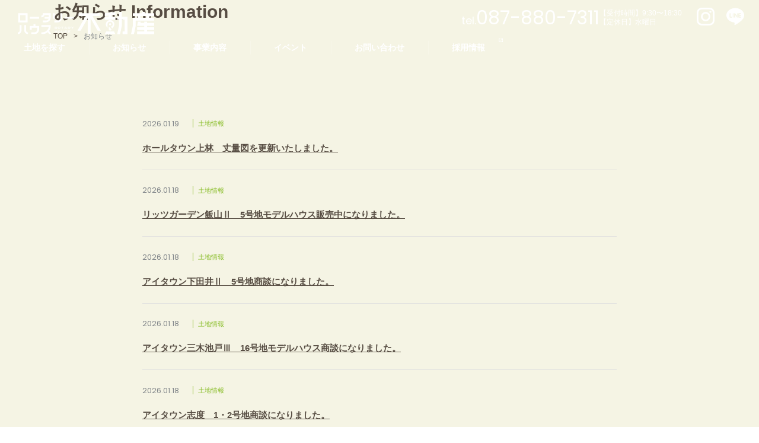

--- FILE ---
content_type: text/html; charset=UTF-8
request_url: https://r-roots.com/author/wpadmin_rroots/
body_size: 10193
content:
<!DOCTYPE html>
<html lang="ja">
<head>
	<!-- Google Tag Manager -->
<script>(function(w,d,s,l,i){w[l]=w[l]||[];w[l].push({'gtm.start':
new Date().getTime(),event:'gtm.js'});var f=d.getElementsByTagName(s)[0],
j=d.createElement(s),dl=l!='dataLayer'?'&l='+l:'';j.async=true;j.src=
'https://www.googletagmanager.com/gtm.js?id='+i+dl;f.parentNode.insertBefore(j,f);
})(window,document,'script','dataLayer','GTM-P3L3XFX');</script>
<!-- End Google Tag Manager -->

<script type="text/javascript">
    (function(c,l,a,r,i,t,y){
        c[a]=c[a]||function(){(c[a].q=c[a].q||[]).push(arguments)};
        t=l.createElement(r);t.async=1;t.src="https://www.clarity.ms/tag/"+i;
        y=l.getElementsByTagName(r)[0];y.parentNode.insertBefore(t,y);
    })(window, document, "clarity", "script", "lkj8fgdrsz");
</script>
  <meta charset="UTF-8">
  <meta http-equiv="X-UA-Compatible" content="IE=edge">
  <meta name="viewport" content="width=device-width, initial-scale=1.0">

  <meta name='robots' content='max-image-preview:large' />
<link rel="alternate" type="application/rss+xml" title="ロータリーハウス不動産 &raquo; wpadmin_rroots による投稿のフィード" href="https://r-roots.com/author/wpadmin_rroots/feed/" />
<style id='wp-img-auto-sizes-contain-inline-css' type='text/css'>
img:is([sizes=auto i],[sizes^="auto," i]){contain-intrinsic-size:3000px 1500px}
/*# sourceURL=wp-img-auto-sizes-contain-inline-css */
</style>
<style id='wp-emoji-styles-inline-css' type='text/css'>

	img.wp-smiley, img.emoji {
		display: inline !important;
		border: none !important;
		box-shadow: none !important;
		height: 1em !important;
		width: 1em !important;
		margin: 0 0.07em !important;
		vertical-align: -0.1em !important;
		background: none !important;
		padding: 0 !important;
	}
/*# sourceURL=wp-emoji-styles-inline-css */
</style>
<style id='wp-block-library-inline-css' type='text/css'>
:root{--wp-block-synced-color:#7a00df;--wp-block-synced-color--rgb:122,0,223;--wp-bound-block-color:var(--wp-block-synced-color);--wp-editor-canvas-background:#ddd;--wp-admin-theme-color:#007cba;--wp-admin-theme-color--rgb:0,124,186;--wp-admin-theme-color-darker-10:#006ba1;--wp-admin-theme-color-darker-10--rgb:0,107,160.5;--wp-admin-theme-color-darker-20:#005a87;--wp-admin-theme-color-darker-20--rgb:0,90,135;--wp-admin-border-width-focus:2px}@media (min-resolution:192dpi){:root{--wp-admin-border-width-focus:1.5px}}.wp-element-button{cursor:pointer}:root .has-very-light-gray-background-color{background-color:#eee}:root .has-very-dark-gray-background-color{background-color:#313131}:root .has-very-light-gray-color{color:#eee}:root .has-very-dark-gray-color{color:#313131}:root .has-vivid-green-cyan-to-vivid-cyan-blue-gradient-background{background:linear-gradient(135deg,#00d084,#0693e3)}:root .has-purple-crush-gradient-background{background:linear-gradient(135deg,#34e2e4,#4721fb 50%,#ab1dfe)}:root .has-hazy-dawn-gradient-background{background:linear-gradient(135deg,#faaca8,#dad0ec)}:root .has-subdued-olive-gradient-background{background:linear-gradient(135deg,#fafae1,#67a671)}:root .has-atomic-cream-gradient-background{background:linear-gradient(135deg,#fdd79a,#004a59)}:root .has-nightshade-gradient-background{background:linear-gradient(135deg,#330968,#31cdcf)}:root .has-midnight-gradient-background{background:linear-gradient(135deg,#020381,#2874fc)}:root{--wp--preset--font-size--normal:16px;--wp--preset--font-size--huge:42px}.has-regular-font-size{font-size:1em}.has-larger-font-size{font-size:2.625em}.has-normal-font-size{font-size:var(--wp--preset--font-size--normal)}.has-huge-font-size{font-size:var(--wp--preset--font-size--huge)}.has-text-align-center{text-align:center}.has-text-align-left{text-align:left}.has-text-align-right{text-align:right}.has-fit-text{white-space:nowrap!important}#end-resizable-editor-section{display:none}.aligncenter{clear:both}.items-justified-left{justify-content:flex-start}.items-justified-center{justify-content:center}.items-justified-right{justify-content:flex-end}.items-justified-space-between{justify-content:space-between}.screen-reader-text{border:0;clip-path:inset(50%);height:1px;margin:-1px;overflow:hidden;padding:0;position:absolute;width:1px;word-wrap:normal!important}.screen-reader-text:focus{background-color:#ddd;clip-path:none;color:#444;display:block;font-size:1em;height:auto;left:5px;line-height:normal;padding:15px 23px 14px;text-decoration:none;top:5px;width:auto;z-index:100000}html :where(.has-border-color){border-style:solid}html :where([style*=border-top-color]){border-top-style:solid}html :where([style*=border-right-color]){border-right-style:solid}html :where([style*=border-bottom-color]){border-bottom-style:solid}html :where([style*=border-left-color]){border-left-style:solid}html :where([style*=border-width]){border-style:solid}html :where([style*=border-top-width]){border-top-style:solid}html :where([style*=border-right-width]){border-right-style:solid}html :where([style*=border-bottom-width]){border-bottom-style:solid}html :where([style*=border-left-width]){border-left-style:solid}html :where(img[class*=wp-image-]){height:auto;max-width:100%}:where(figure){margin:0 0 1em}html :where(.is-position-sticky){--wp-admin--admin-bar--position-offset:var(--wp-admin--admin-bar--height,0px)}@media screen and (max-width:600px){html :where(.is-position-sticky){--wp-admin--admin-bar--position-offset:0px}}

/*# sourceURL=wp-block-library-inline-css */
</style><style id='global-styles-inline-css' type='text/css'>
:root{--wp--preset--aspect-ratio--square: 1;--wp--preset--aspect-ratio--4-3: 4/3;--wp--preset--aspect-ratio--3-4: 3/4;--wp--preset--aspect-ratio--3-2: 3/2;--wp--preset--aspect-ratio--2-3: 2/3;--wp--preset--aspect-ratio--16-9: 16/9;--wp--preset--aspect-ratio--9-16: 9/16;--wp--preset--color--black: #000000;--wp--preset--color--cyan-bluish-gray: #abb8c3;--wp--preset--color--white: #ffffff;--wp--preset--color--pale-pink: #f78da7;--wp--preset--color--vivid-red: #cf2e2e;--wp--preset--color--luminous-vivid-orange: #ff6900;--wp--preset--color--luminous-vivid-amber: #fcb900;--wp--preset--color--light-green-cyan: #7bdcb5;--wp--preset--color--vivid-green-cyan: #00d084;--wp--preset--color--pale-cyan-blue: #8ed1fc;--wp--preset--color--vivid-cyan-blue: #0693e3;--wp--preset--color--vivid-purple: #9b51e0;--wp--preset--gradient--vivid-cyan-blue-to-vivid-purple: linear-gradient(135deg,rgb(6,147,227) 0%,rgb(155,81,224) 100%);--wp--preset--gradient--light-green-cyan-to-vivid-green-cyan: linear-gradient(135deg,rgb(122,220,180) 0%,rgb(0,208,130) 100%);--wp--preset--gradient--luminous-vivid-amber-to-luminous-vivid-orange: linear-gradient(135deg,rgb(252,185,0) 0%,rgb(255,105,0) 100%);--wp--preset--gradient--luminous-vivid-orange-to-vivid-red: linear-gradient(135deg,rgb(255,105,0) 0%,rgb(207,46,46) 100%);--wp--preset--gradient--very-light-gray-to-cyan-bluish-gray: linear-gradient(135deg,rgb(238,238,238) 0%,rgb(169,184,195) 100%);--wp--preset--gradient--cool-to-warm-spectrum: linear-gradient(135deg,rgb(74,234,220) 0%,rgb(151,120,209) 20%,rgb(207,42,186) 40%,rgb(238,44,130) 60%,rgb(251,105,98) 80%,rgb(254,248,76) 100%);--wp--preset--gradient--blush-light-purple: linear-gradient(135deg,rgb(255,206,236) 0%,rgb(152,150,240) 100%);--wp--preset--gradient--blush-bordeaux: linear-gradient(135deg,rgb(254,205,165) 0%,rgb(254,45,45) 50%,rgb(107,0,62) 100%);--wp--preset--gradient--luminous-dusk: linear-gradient(135deg,rgb(255,203,112) 0%,rgb(199,81,192) 50%,rgb(65,88,208) 100%);--wp--preset--gradient--pale-ocean: linear-gradient(135deg,rgb(255,245,203) 0%,rgb(182,227,212) 50%,rgb(51,167,181) 100%);--wp--preset--gradient--electric-grass: linear-gradient(135deg,rgb(202,248,128) 0%,rgb(113,206,126) 100%);--wp--preset--gradient--midnight: linear-gradient(135deg,rgb(2,3,129) 0%,rgb(40,116,252) 100%);--wp--preset--font-size--small: 13px;--wp--preset--font-size--medium: 20px;--wp--preset--font-size--large: 36px;--wp--preset--font-size--x-large: 42px;--wp--preset--spacing--20: 0.44rem;--wp--preset--spacing--30: 0.67rem;--wp--preset--spacing--40: 1rem;--wp--preset--spacing--50: 1.5rem;--wp--preset--spacing--60: 2.25rem;--wp--preset--spacing--70: 3.38rem;--wp--preset--spacing--80: 5.06rem;--wp--preset--shadow--natural: 6px 6px 9px rgba(0, 0, 0, 0.2);--wp--preset--shadow--deep: 12px 12px 50px rgba(0, 0, 0, 0.4);--wp--preset--shadow--sharp: 6px 6px 0px rgba(0, 0, 0, 0.2);--wp--preset--shadow--outlined: 6px 6px 0px -3px rgb(255, 255, 255), 6px 6px rgb(0, 0, 0);--wp--preset--shadow--crisp: 6px 6px 0px rgb(0, 0, 0);}:where(.is-layout-flex){gap: 0.5em;}:where(.is-layout-grid){gap: 0.5em;}body .is-layout-flex{display: flex;}.is-layout-flex{flex-wrap: wrap;align-items: center;}.is-layout-flex > :is(*, div){margin: 0;}body .is-layout-grid{display: grid;}.is-layout-grid > :is(*, div){margin: 0;}:where(.wp-block-columns.is-layout-flex){gap: 2em;}:where(.wp-block-columns.is-layout-grid){gap: 2em;}:where(.wp-block-post-template.is-layout-flex){gap: 1.25em;}:where(.wp-block-post-template.is-layout-grid){gap: 1.25em;}.has-black-color{color: var(--wp--preset--color--black) !important;}.has-cyan-bluish-gray-color{color: var(--wp--preset--color--cyan-bluish-gray) !important;}.has-white-color{color: var(--wp--preset--color--white) !important;}.has-pale-pink-color{color: var(--wp--preset--color--pale-pink) !important;}.has-vivid-red-color{color: var(--wp--preset--color--vivid-red) !important;}.has-luminous-vivid-orange-color{color: var(--wp--preset--color--luminous-vivid-orange) !important;}.has-luminous-vivid-amber-color{color: var(--wp--preset--color--luminous-vivid-amber) !important;}.has-light-green-cyan-color{color: var(--wp--preset--color--light-green-cyan) !important;}.has-vivid-green-cyan-color{color: var(--wp--preset--color--vivid-green-cyan) !important;}.has-pale-cyan-blue-color{color: var(--wp--preset--color--pale-cyan-blue) !important;}.has-vivid-cyan-blue-color{color: var(--wp--preset--color--vivid-cyan-blue) !important;}.has-vivid-purple-color{color: var(--wp--preset--color--vivid-purple) !important;}.has-black-background-color{background-color: var(--wp--preset--color--black) !important;}.has-cyan-bluish-gray-background-color{background-color: var(--wp--preset--color--cyan-bluish-gray) !important;}.has-white-background-color{background-color: var(--wp--preset--color--white) !important;}.has-pale-pink-background-color{background-color: var(--wp--preset--color--pale-pink) !important;}.has-vivid-red-background-color{background-color: var(--wp--preset--color--vivid-red) !important;}.has-luminous-vivid-orange-background-color{background-color: var(--wp--preset--color--luminous-vivid-orange) !important;}.has-luminous-vivid-amber-background-color{background-color: var(--wp--preset--color--luminous-vivid-amber) !important;}.has-light-green-cyan-background-color{background-color: var(--wp--preset--color--light-green-cyan) !important;}.has-vivid-green-cyan-background-color{background-color: var(--wp--preset--color--vivid-green-cyan) !important;}.has-pale-cyan-blue-background-color{background-color: var(--wp--preset--color--pale-cyan-blue) !important;}.has-vivid-cyan-blue-background-color{background-color: var(--wp--preset--color--vivid-cyan-blue) !important;}.has-vivid-purple-background-color{background-color: var(--wp--preset--color--vivid-purple) !important;}.has-black-border-color{border-color: var(--wp--preset--color--black) !important;}.has-cyan-bluish-gray-border-color{border-color: var(--wp--preset--color--cyan-bluish-gray) !important;}.has-white-border-color{border-color: var(--wp--preset--color--white) !important;}.has-pale-pink-border-color{border-color: var(--wp--preset--color--pale-pink) !important;}.has-vivid-red-border-color{border-color: var(--wp--preset--color--vivid-red) !important;}.has-luminous-vivid-orange-border-color{border-color: var(--wp--preset--color--luminous-vivid-orange) !important;}.has-luminous-vivid-amber-border-color{border-color: var(--wp--preset--color--luminous-vivid-amber) !important;}.has-light-green-cyan-border-color{border-color: var(--wp--preset--color--light-green-cyan) !important;}.has-vivid-green-cyan-border-color{border-color: var(--wp--preset--color--vivid-green-cyan) !important;}.has-pale-cyan-blue-border-color{border-color: var(--wp--preset--color--pale-cyan-blue) !important;}.has-vivid-cyan-blue-border-color{border-color: var(--wp--preset--color--vivid-cyan-blue) !important;}.has-vivid-purple-border-color{border-color: var(--wp--preset--color--vivid-purple) !important;}.has-vivid-cyan-blue-to-vivid-purple-gradient-background{background: var(--wp--preset--gradient--vivid-cyan-blue-to-vivid-purple) !important;}.has-light-green-cyan-to-vivid-green-cyan-gradient-background{background: var(--wp--preset--gradient--light-green-cyan-to-vivid-green-cyan) !important;}.has-luminous-vivid-amber-to-luminous-vivid-orange-gradient-background{background: var(--wp--preset--gradient--luminous-vivid-amber-to-luminous-vivid-orange) !important;}.has-luminous-vivid-orange-to-vivid-red-gradient-background{background: var(--wp--preset--gradient--luminous-vivid-orange-to-vivid-red) !important;}.has-very-light-gray-to-cyan-bluish-gray-gradient-background{background: var(--wp--preset--gradient--very-light-gray-to-cyan-bluish-gray) !important;}.has-cool-to-warm-spectrum-gradient-background{background: var(--wp--preset--gradient--cool-to-warm-spectrum) !important;}.has-blush-light-purple-gradient-background{background: var(--wp--preset--gradient--blush-light-purple) !important;}.has-blush-bordeaux-gradient-background{background: var(--wp--preset--gradient--blush-bordeaux) !important;}.has-luminous-dusk-gradient-background{background: var(--wp--preset--gradient--luminous-dusk) !important;}.has-pale-ocean-gradient-background{background: var(--wp--preset--gradient--pale-ocean) !important;}.has-electric-grass-gradient-background{background: var(--wp--preset--gradient--electric-grass) !important;}.has-midnight-gradient-background{background: var(--wp--preset--gradient--midnight) !important;}.has-small-font-size{font-size: var(--wp--preset--font-size--small) !important;}.has-medium-font-size{font-size: var(--wp--preset--font-size--medium) !important;}.has-large-font-size{font-size: var(--wp--preset--font-size--large) !important;}.has-x-large-font-size{font-size: var(--wp--preset--font-size--x-large) !important;}
/*# sourceURL=global-styles-inline-css */
</style>

<style id='classic-theme-styles-inline-css' type='text/css'>
/*! This file is auto-generated */
.wp-block-button__link{color:#fff;background-color:#32373c;border-radius:9999px;box-shadow:none;text-decoration:none;padding:calc(.667em + 2px) calc(1.333em + 2px);font-size:1.125em}.wp-block-file__button{background:#32373c;color:#fff;text-decoration:none}
/*# sourceURL=/wp-includes/css/classic-themes.min.css */
</style>
<link rel="https://api.w.org/" href="https://r-roots.com/wp-json/" /><link rel="alternate" title="JSON" type="application/json" href="https://r-roots.com/wp-json/wp/v2/users/1" /><link rel="EditURI" type="application/rsd+xml" title="RSD" href="https://r-roots.com/websys/xmlrpc.php?rsd" />
<meta name="generator" content="WordPress 6.9" />
	      


<title>のお知らせ｜【公式】香川県（高松市・さぬき市）を中心に土地や分譲住宅、不動産相続のことならロータリーハウス不動産｜販売株式会社ロータリーハウス不動産</title>
<meta name="description" content="の記事一覧をご紹介します。香川県（高松市・さぬき市）を中心に土地の仕入れから分譲住宅の開発、規格住宅や建売、不動産売買、不動産の相続相談までお客様に合った住宅のご提供と相続などの不動産に関することを全面的にサポートするロータリーハウス不動産のお知らせをご紹介しています。" />
<meta name="keyword" content="香川県,高松市,さぬき市,不動産,コンセプト分譲地,規格住宅,建売,戸建分譲,土地仲介,土地買取,相続,相談,買取,売却,相談会,ロータリーハウス不動産" />
<meta property="og:title" content="のお知らせ｜【公式】香川県（高松市・さぬき市）を中心に土地や分譲住宅、不動産相続のことならロータリーハウス不動産｜販売株式会社ロータリーハウス不動産" />
<meta property="og:type" content="website" />
<meta property="og:url" content="https://r-roots.com/author/wpadmin_rroots/" />
<meta property="og:image" content="https://r-roots.com/ogp.jpg" />
<meta property="og:site_name" content="のお知らせ｜【公式】香川県（高松市・さぬき市）を中心に土地や分譲住宅、不動産相続のことならロータリーハウス不動産｜販売株式会社ロータリーハウス不動産" />
<meta property="og:description" content="の記事一覧をご紹介します。香川県（高松市・さぬき市）を中心に土地の仕入れから分譲住宅の開発、規格住宅や建売、不動産売買、不動産の相続相談までお客様に合った住宅のご提供と相続などの不動産に関することを全面的にサポートするロータリーハウス不動産のお知らせをご紹介しています。" />  
  <link rel="icon" type="image/png" href="https://r-roots.com/favicon.ico">
  <link rel="shortcut icon" type="image/png" href="https://r-roots.com/favicon.ico">

  
	<link rel="stylesheet" href="https://r-roots.com/websys/wp-content/themes/r-roots/assets/font/icon/style.css?20260121211350">

      <link rel="stylesheet" href="https://r-roots.com/websys/wp-content/themes/r-roots/assets/css/news-category.css">
  
  	
</head>

<body>
<!-- Google Tag Manager (noscript) -->
<noscript><iframe src="https://www.googletagmanager.com/ns.html?id=GTM-P3L3XFX" height="0" width="0" style="display:none;visibility:hidden"></iframe></noscript>
<!-- End Google Tag Manager (noscript) --><div class="page-pagename bg-yellow">
  <header class="hd">
  <div class="hd__head">
    <div class="hdLogo">
      <a class="hdLogo__item" href="https://r-roots.com/">
        <img class="hd__logo__white" src="https://r-roots.com/websys/wp-content/themes/r-roots/assets/img/common/logo.svg" alt="ロータリーハウス不動産">
        <img class="hd__logo__black" src="https://r-roots.com/websys/wp-content/themes/r-roots/assets/img/common/logo-on.svg" alt="ロータリーハウス不動産">
      </a>
    </div>
    <div class="hd__sp">
      <div class="hdSp__Sns">
        <ul class="sns">
      <li class="sns__item -insta"><a class="sns__btn" href="https://www.instagram.com/land_rotaryhouse.estate/" target="_blank"><span class="icon__instagram"></span></a></li><li class="sns__item -line"><a class="sns__btn" href="https://liff.line.me/2000568596-5dlJzNP8/landing?follow=%40331axmib&lp=iv3gz6&liff_id=2000568596-5dlJzNP8" target="_blank"><span class="icon__line2"></span></a></li>  </ul>
      </div>
      <div class="ham" id="js-ham">
        <span class="ham__item"></span>
        <span class="ham__item"></span>
        <span class="ham__item"></span>
      </div>
    </div>
  </div>
  <div class="hd__spmenu">
    <div class="hd__body">
      <nav class="gnav">
        <ul class="gnav__list">
          <li class="gnav__item"><a class="gnav__anc" href="https://r-roots.com/land/">土地を探す</a></li>
          <!-- <li class="gnav__item"><a class="gnav__anc -blank" href="https://naturetown.homes/" target="_blank"><span class="gnav__anc__in"><span class="sm">コンセプト分譲地</span>ナチュレ</span></a></li> -->
          <li class="gnav__item"><a class="gnav__anc" href="https://r-roots.com/news/">お知らせ</a></li>
          <li class="gnav__item">
            <a class="gnav__anc -tab" href="https://r-roots.com/company/">事業内容</a>
            <div class="gnavChild">
              <ul class="gnavChild__list">
                <li class="gnavChild__item -sp"><a class="gnavChild__anc" href="https://r-roots.com/company/">事業内容トップ</a></li>
                <!-- <li class="gnavChild__item">
                  <a class="gnavChild__anc" href="https://r-roots.com/company/concept/">コンセプト分譲地</a>
                </li> -->
                <li class="gnavChild__item">
                  <a class="gnavChild__anc" href="https://r-roots.com/company/landpurchase/">土地仕入れ（買取）</a>
                </li>
                <!-- <li class="gnavChild__item">
                  <a class="gnavChild__anc" href="https://r-roots.com/company/newdetachedhouse/">新築一戸建て</a>
                </li> -->
                <li class="gnavChild__item">
                  <a class="gnavChild__anc" href="https://r-roots.com/company/subdivision/">分譲地開発・販売</a>
                </li>
              </ul>
            </div>
          </li>
          <li class="gnav__item"><a class="gnav__anc" href="https://r-roots.com/event/">イベント</a></li>
          <li class="gnav__item"><a class="gnav__anc" href="https://r-roots.com/contact/">お問い合わせ</a></li>
          <li class="gnav__item"><a class="gnav__anc -blank" href="https://en-gage.net/recruit-roots/" target="_blank">採用情報</a></li>
        </ul>
      </nav>
    </div>
    <div class="hd__foot">
      <div class="gnavCv">
        <a class="gnavCv__btn" href="https://r-roots.com/company/landpurchase/">土地売却を<br>お考えの方へ</a>
        <a class="gnavCv__btn" href="https://r-roots.com/inheritance/">不動産の<br>相続相談会</a>
        <a class="gnavCv__btn" href="https://r-roots.com/consultation/">土地探し<br>無料相談会</a>
      </div>
      <div class="hdTel">
        <p class="hdTel__num">tel.<a class="num" href="tel:087-880-7311">087-880-7311</a></p>
        <p class="hdTel__text">【受付時間】9:30〜18:30 <br class="visible-lg visible-md">【定休日】水曜日</p>
      </div>
      <div class="hdSns">
        <ul class="sns">
            <li class="sns__item -insta"><a class="sns__btn" href="https://www.instagram.com/land_rotaryhouse.estate/" target="_blank"><span class="icon__instagram"></span></a></li><li class="sns__item -line"><a class="sns__btn" href="https://liff.line.me/2000568596-5dlJzNP8/landing?follow=%40331axmib&lp=iv3gz6&liff_id=2000568596-5dlJzNP8" target="_blank"><span class="icon__line2"></span></a></li>      </ul>
      </div>
      <div class="hdBanner">
        <section class="banner">
  <div class="l-inner-md bnr__outer">
                
                          <div class="banner__inner -col1">
          <a href="https://en-gage.net/recruit-roots/" target="_blank" class="banner__link">
            <img src="https://r-roots.com/websys/wp-content/uploads/2023/11/採用　バナー.jpg" alt="" width="1320" height="">
          </a>
        </div>
                              </div>
</section>      </div>
    </div>
  </div>
  <div class="hd__spFix">
    <div class="gnavCv">
      <a class="gnavCv__btn" href="https://r-roots.com/company/landpurchase/">土地売却を<br class="visible-sm">お考えの方へ</a>
      <a class="gnavCv__btn" href="https://r-roots.com/inheritance/">不動産の相続相談会</a>
      <a class="gnavCv__btn" href="https://r-roots.com/consultation/">土地探し無料相談会</a>
    </div>
  </div>
</header>
  <div class="hero">
    <div class="l-inner-md hero__content">
      <h1 class="hero__heading">
        <span class="ja">お知らせ</span>
        <span class="en">Information</span>
      </h1>
    </div>
  </div>
  <div class="breadcrumb">
    <div class="l-inner-md">
      <ul class="breadcrumb__list">
        <li class="breadcrumb__item"><a class="breadcrumb__anc" href="https://r-roots.com/">TOP</a></li>
        <li class="breadcrumb__item">お知らせ</li>
      </ul>
    </div>
  </div>
  <main>
  <div class="article__main l-land l-inner-md">
            <div class="l-content-news">
      <ul class="articleFlat">
              <li class="articleFlat__item">
          <a href="https://r-roots.com/land/land-14272/" class="articleFlat__anc">
        <div class="articleFlat__content">
      <div class="articleFlat__head">
        <p class="articleFlat__day">2026.01.19</p>
        <ul class="category"><li class="category__item"><span class="nolink">土地情報</span></li></ul>      </div>
      <h2 class="articleFlat__title">ホールタウン上林　丈量図を更新いたしました。</h2>
    </div>
  </a>
</li>                <li class="articleFlat__item">
          <a href="https://r-roots.com/land/land-1009/" class="articleFlat__anc">
        <div class="articleFlat__content">
      <div class="articleFlat__head">
        <p class="articleFlat__day">2026.01.18</p>
        <ul class="category"><li class="category__item"><span class="nolink">土地情報</span></li></ul>      </div>
      <h2 class="articleFlat__title">リッツガーデン飯山Ⅱ　5号地モデルハウス販売中になりました。</h2>
    </div>
  </a>
</li>                <li class="articleFlat__item">
          <a href="https://r-roots.com/land/land-14394/" class="articleFlat__anc">
        <div class="articleFlat__content">
      <div class="articleFlat__head">
        <p class="articleFlat__day">2026.01.18</p>
        <ul class="category"><li class="category__item"><span class="nolink">土地情報</span></li></ul>      </div>
      <h2 class="articleFlat__title">アイタウン下田井Ⅱ　5号地商談になりました。</h2>
    </div>
  </a>
</li>                <li class="articleFlat__item">
          <a href="https://r-roots.com/land/land-6861/" class="articleFlat__anc">
        <div class="articleFlat__content">
      <div class="articleFlat__head">
        <p class="articleFlat__day">2026.01.18</p>
        <ul class="category"><li class="category__item"><span class="nolink">土地情報</span></li></ul>      </div>
      <h2 class="articleFlat__title">アイタウン三木池戸Ⅲ　16号地モデルハウス商談になりました。</h2>
    </div>
  </a>
</li>                <li class="articleFlat__item">
          <a href="https://r-roots.com/land/land-8024/" class="articleFlat__anc">
        <div class="articleFlat__content">
      <div class="articleFlat__head">
        <p class="articleFlat__day">2026.01.18</p>
        <ul class="category"><li class="category__item"><span class="nolink">土地情報</span></li></ul>      </div>
      <h2 class="articleFlat__title">アイタウン志度　1・2号地商談になりました。</h2>
    </div>
  </a>
</li>                <li class="articleFlat__item">
          <a href="https://r-roots.com/land/land-10694/" class="articleFlat__anc">
        <div class="articleFlat__content">
      <div class="articleFlat__head">
        <p class="articleFlat__day">2026.01.18</p>
        <ul class="category"><li class="category__item"><span class="nolink">土地情報</span></li></ul>      </div>
      <h2 class="articleFlat__title">イーリスガーデン国分寺　17号地商談になりました。</h2>
    </div>
  </a>
</li>                <li class="articleFlat__item">
          <a href="https://r-roots.com/land/land-14013/" class="articleFlat__anc">
        <div class="articleFlat__content">
      <div class="articleFlat__head">
        <p class="articleFlat__day">2026.01.17</p>
        <ul class="category"><li class="category__item"><span class="nolink">土地情報</span></li></ul>      </div>
      <h2 class="articleFlat__title">アイタウン志度Ⅲ　20・21号地商談になりました。</h2>
    </div>
  </a>
</li>                <li class="articleFlat__item">
          <a href="https://r-roots.com/land/land-14272/" class="articleFlat__anc">
        <div class="articleFlat__content">
      <div class="articleFlat__head">
        <p class="articleFlat__day">2026.01.16</p>
        <ul class="category"><li class="category__item"><span class="nolink">土地情報</span></li></ul>      </div>
      <h2 class="articleFlat__title">ホールタウン上林　概要のゴミステーションの部分を更新いたしました。</h2>
    </div>
  </a>
</li>                <li class="articleFlat__item">
          <a href="https://r-roots.com/land/land-13762/" class="articleFlat__anc">
        <div class="articleFlat__content">
      <div class="articleFlat__head">
        <p class="articleFlat__day">2026.01.16</p>
        <ul class="category"><li class="category__item"><span class="nolink">土地情報</span></li></ul>      </div>
      <h2 class="articleFlat__title">アイタウン円座 – 3期目　66号地販売中になりました。</h2>
    </div>
  </a>
</li>                <li class="articleFlat__item">
          <a href="https://r-roots.com/land/land-8053/" class="articleFlat__anc">
        <div class="articleFlat__content">
      <div class="articleFlat__head">
        <p class="articleFlat__day">2026.01.15</p>
        <ul class="category"><li class="category__item"><span class="nolink">土地情報</span></li></ul>      </div>
      <h2 class="articleFlat__title">アイタウン香南　28号地商談になりました。</h2>
    </div>
  </a>
</li>                <li class="articleFlat__item">
          <a href="https://r-roots.com/land/land-498/" class="articleFlat__anc">
        <div class="articleFlat__content">
      <div class="articleFlat__head">
        <p class="articleFlat__day">2026.01.15</p>
        <ul class="category"><li class="category__item"><span class="nolink">土地情報</span></li></ul>      </div>
      <h2 class="articleFlat__title">アップガーデン上林Ⅰ・Ⅱ　25号地商談になりました。</h2>
    </div>
  </a>
</li>                <li class="articleFlat__item">
          <a href="https://r-roots.com/land/land-11210/" class="articleFlat__anc">
        <div class="articleFlat__content">
      <div class="articleFlat__head">
        <p class="articleFlat__day">2026.01.15</p>
        <ul class="category"><li class="category__item"><span class="nolink">土地情報</span></li></ul>      </div>
      <h2 class="articleFlat__title">アイタウン六条Ⅴ　概要のゴミステーション部分を変更しました。</h2>
    </div>
  </a>
</li>              </ul>
      <ul class="pager"><li class="pager__item"><span class="pager__anc is-current">1</span></li><li class="pager__item"><a class="pager__anc" href="https://r-roots.com/author/wpadmin_rroots/page/2/">2</a></li><li class="pager__item"><a class="pager__anc" href="https://r-roots.com/author/wpadmin_rroots/page/3/">3</a></li><li class="pager__item -last"><a class="pager__both" href="https://r-roots.com/author/wpadmin_rroots/page/2/"></a></li></ul>    </div>
        <div class="l-side">
  <div class="side__block">
        <div class="sideAcc">
      <a href="https://r-roots.com/category/%e3%81%8a%e7%9f%a5%e3%82%89%e3%81%9b/" class="sideAcc__term">お知らせ</a>
    </div>
        <div class="sideAcc">
      <a href="https://r-roots.com/category/n-news/" class="sideAcc__term">ニュース</a>
    </div>
        <div class="sideAcc">
      <a href="https://r-roots.com/category/n-land/" class="sideAcc__term">土地情報</a>
    </div>
        <div class="sideAcc">
      <a href="https://r-roots.com/category/column/" class="sideAcc__term">コラム</a>
    </div>
      </div>
</div>  </div>
  </main>
  <section class="cv">
  <div class="cv__inner">
    <div class="cv__block">
      <a class="cv__anc" href="https://r-roots.com/land-all/">
        <div class="cv__img">
          <img class="cv__img__item" src="https://r-roots.com/websys/wp-content/themes/r-roots/assets/img/common/cv/img_land.jpg" alt="土地情報">
          <div class="cv__text">LAND INFORMATION</div>
        </div>
        <div class="cv__contnet">
          <h2 class="cv__heading"><span><span class="lg">土地情報一覧</span>はこちら</span></h2>
        </div>
      </a>
    </div>
    <div class="cv__block">
      <a class="cv__anc" href="https://r-roots.com/inheritance/">
        <div class="cv__img">
          <img class="cv__img__item" src="https://r-roots.com/websys/wp-content/themes/r-roots/assets/img/common/cv/img_inheritance.jpg" alt="お問い合わせ">
          <div class="cv__text">INHERITANCE</div>
        </div>
        <div class="cv__contnet">
          <h2 class="cv__heading"><span><span class="lg">不動産の相続相談会</span>の<br>お申し込みはこちら</span></h2>
        </div>
      </a>
    </div>
    <div class="cv__block">
      <a class="cv__anc" href="https://r-roots.com/consultation/">
        <div class="cv__img">
          <img class="cv__img__item" src="https://r-roots.com/websys/wp-content/themes/r-roots/assets/img/common/cv/img_consultation.jpg" alt="FREE CONSULTIING">
          <div class="cv__text">FREE CONSULTIING</div>
        </div>
        <div class="cv__contnet">
          <h2 class="cv__heading"><span><span class="lg">土地探し無料相談会</span>の<br>お申し込みはこちら</span></h2>
        </div>
      </a>
    </div>
  </div>
</section>  <section class="banner">
  <div class="l-inner-md bnr__outer">
                
                          <div class="banner__inner -col1">
          <a href="https://en-gage.net/recruit-roots/" target="_blank" class="banner__link">
            <img src="https://r-roots.com/websys/wp-content/uploads/2023/11/採用　バナー.jpg" alt="" width="1320" height="">
          </a>
        </div>
                              </div>
</section><footer class="ft bg-yellow">
  <div class="ft__inner l-inner-ex">
    <div class="ft__head sitemap">
      <ul class="sitemap__list">
        <li class="sitemap__item"><a class="sitemap__anc" href="https://r-roots.com/">TOP</a></li>
        <li class="sitemap__item"><a class="sitemap__anc" href="https://r-roots.com/land/">土地を探す</a></li>
        <li class="sitemap__item"><a class="sitemap__anc" href="https://r-roots.com/company/">事業内容</a>
          <ul class="sitemapChild">
            <li class="sitemapChild__item"><a class="sitemapChild__anc" href="https://r-roots.com/company/landpurchase/">土地仕入れ（買取）</a></li>
            <li class="sitemapChild__item"><a class="sitemapChild__anc" href="https://r-roots.com/company/subdivision/">分譲地開発・販売</a></li>
            <!-- <li class="sitemapChild__item"><a class="sitemapChild__anc" href="https://r-roots.com/company/concept/">コンセプト分譲地</a></li>
            <li class="sitemapChild__item"><a class="sitemapChild__anc" href="https://r-roots.com/company/newdetachedhouse/">新築一戸建て</a></li> -->
          </ul>
        </li>
      </ul>
      <ul class="sitemap__list">
        <li class="sitemap__item"><a class="sitemap__anc" href="https://r-roots.com/inheritance/">不動産の相続相談</a></li>
        <li class="sitemap__item"><a class="sitemap__anc" href="https://r-roots.com/consultation/">土地探し無料相談会</a></li>
        <li class="sitemap__item"><a class="sitemap__anc" href="https://r-roots.com/event/">イベント情報</a></li>
        <li class="sitemap__item"><a class="sitemap__anc" href="https://r-roots.com/contact/">お問い合わせ</a></li>
        <li class="sitemap__item"><a class="sitemap__anc" href="https://r-roots.com/news/">お知らせ</a></li>
        <!-- <li class="sitemap__item"><a class="sitemap__anc -blank" href="https://naturetown.homes/" target="_blank">コンセプト分譲地ナチュレ</a></li> -->
        <li class="sitemap__item"><a class="sitemap__anc -blank" href="https://en-gage.net/recruit-roots/" target="_blank">採用情報</a></li>
      </ul>
    </div>
    <div class="ft__body">
      <a class="ftLogo" href="https://r-roots.com/"><img src="https://r-roots.com/websys/wp-content/themes/r-roots/assets/img/common/logo-br.svg" alt="ロータリーハウス不動産"></a>
      <address class="ft__address">
        <p class="ftAddress__address">〒761-8075　香川県高松市多肥下町1593番地9</p>
        <p class="ftAddress__tel">TEL.<a href="tel:087-880-7311">087-880-7311</a></p>
        <p class="">営業時間　9:30~18:30<br>定休日　水曜日</p>
      </address>
      <div class="ftAddress__access">
        <a href="https://r-roots.com/company/#access" class="ftAddress__accessbtn">アクセス</a>
      </div>
      <div class="ftSns">
        <ul class="sns">
      <li class="sns__item -facebook"><a class="sns__btn" href="https://www.facebook.com/profile.php?id=100089214350278" target="_blank"><span class="icon__facebook"></span></a></li><li class="sns__item -insta"><a class="sns__btn" href="https://www.instagram.com/land_rotaryhouse.estate/" target="_blank"><span class="icon__instagram"></span></a></li><li class="sns__item -line"><a class="sns__btn" href="https://liff.line.me/2000568596-5dlJzNP8/landing?follow=%40331axmib&lp=iv3gz6&liff_id=2000568596-5dlJzNP8" target="_blank"><span class="icon__line2"></span></a></li>  </ul>
      </div>
    </div>
    <div class="ft__foot">
      <ul class="sitemapSub">
      <li class="sitemapSub__item"><a class="sitemapSub__anc" href="https://r-roots.com/contact/">お問い合わせ</a></li>
        <li class="sitemapSub__item"><a class="sitemapSub__anc" href="https://r-roots.com/privacypolicy/">プライバシーポリシー</a></li>
      </ul>
      <p class="ft__copy">Copyright © Rotaryhouse Real Estate.,Ltd All Rights Reserved</p>
    </div>
  </div>
</footer>
<!--  -->
  <!--  -->

<div class="followline" id="js-followline">
  <a href="https://liff.line.me/2000568596-5dlJzNP8/landing?follow=%40331axmib&lp=iv3gz6&liff_id=2000568596-5dlJzNP8" target="blank" data-cv="common-banar" class="followline__anc">
    <div class="followline__icon"><span class="icon__line2"></span></div>
    <div>
      <p class="followline__text">お得な情報や<br>最新情報をお届けします</p>
      <p class="followline__textlg">お得な未公開物件情報を先行配信</p>
    </div>
  </a>
  <div class="batumarkarea">
    <label for="batumark" class="batumark">
      <div class="batsu"></div>
    </label>
  </div>
</div>
<div class="pagetop" id="js-pageTop"><span class="icon__pagetop"></span>PAGE TOP</div>
  <aside class="group">
  <div class="l-inner-md">
    <h2 class="group__heading">ROTARYHOUSE GROUP</h2>
    <ul class="group__list">
      <li class="group__item">
        <a class="group__bnr" href="https://rotary-h-holdings.com/" target="_blank"><img src="https://r-roots.com/websys/wp-content/themes/r-roots/assets/img/common/group/rotary_holdings.jpg" alt="ロータリーハウスホールディングス株式会社"></a>
        <p class="group__text">グループ本社</p>
      </li>
      <li class="group__item">
        <a class="group__bnr" href="https://www.rotary-h.com/" target="_blank"><img src="https://r-roots.com/websys/wp-content/themes/r-roots/assets/img/common/group/rotary.jpg" alt="株式会社ロータリーハウス"></a>
        <p class="group__text">注文住宅事業</p>
      </li>
      <li class="group__item">
        <a class="group__bnr" href="https://ailuck-h.com/" target="_blank"><img src="https://r-roots.com/websys/wp-content/themes/r-roots/assets/img/common/group/ailuck.jpg" alt="アイラックホーム株式会社"></a>
        <p class="group__text">注文・規格・建売住宅事業</p>
      </li>
      <li class="group__item">
        <a class="group__bnr" href="https://naturetown.homes/" target="_blank"><img src="https://r-roots.com/websys/wp-content/themes/r-roots/assets/img/common/group/naturehome.jpg" alt="ナチュレアンドホーム"></a>
         <p class="group__text">注文住宅・まちづくり事業</p>
      </li>
    </ul>
  </div>
</aside>
</div>
<script src="https://ajax.googleapis.com/ajax/libs/jquery/3.5.1/jquery.min.js"></script>
<script src="https://r-roots.com/websys/wp-content/themes/r-roots/assets/js/common.js?20260121211350"></script>

  
	
<script type="speculationrules">
{"prefetch":[{"source":"document","where":{"and":[{"href_matches":"/*"},{"not":{"href_matches":["/websys/wp-*.php","/websys/wp-admin/*","/websys/wp-content/uploads/*","/websys/wp-content/*","/websys/wp-content/plugins/*","/websys/wp-content/themes/r-roots/*","/*\\?(.+)"]}},{"not":{"selector_matches":"a[rel~=\"nofollow\"]"}},{"not":{"selector_matches":".no-prefetch, .no-prefetch a"}}]},"eagerness":"conservative"}]}
</script>
<script id="wp-emoji-settings" type="application/json">
{"baseUrl":"https://s.w.org/images/core/emoji/17.0.2/72x72/","ext":".png","svgUrl":"https://s.w.org/images/core/emoji/17.0.2/svg/","svgExt":".svg","source":{"concatemoji":"https://r-roots.com/websys/wp-includes/js/wp-emoji-release.min.js?ver=6.9"}}
</script>
<script type="module">
/* <![CDATA[ */
/*! This file is auto-generated */
const a=JSON.parse(document.getElementById("wp-emoji-settings").textContent),o=(window._wpemojiSettings=a,"wpEmojiSettingsSupports"),s=["flag","emoji"];function i(e){try{var t={supportTests:e,timestamp:(new Date).valueOf()};sessionStorage.setItem(o,JSON.stringify(t))}catch(e){}}function c(e,t,n){e.clearRect(0,0,e.canvas.width,e.canvas.height),e.fillText(t,0,0);t=new Uint32Array(e.getImageData(0,0,e.canvas.width,e.canvas.height).data);e.clearRect(0,0,e.canvas.width,e.canvas.height),e.fillText(n,0,0);const a=new Uint32Array(e.getImageData(0,0,e.canvas.width,e.canvas.height).data);return t.every((e,t)=>e===a[t])}function p(e,t){e.clearRect(0,0,e.canvas.width,e.canvas.height),e.fillText(t,0,0);var n=e.getImageData(16,16,1,1);for(let e=0;e<n.data.length;e++)if(0!==n.data[e])return!1;return!0}function u(e,t,n,a){switch(t){case"flag":return n(e,"\ud83c\udff3\ufe0f\u200d\u26a7\ufe0f","\ud83c\udff3\ufe0f\u200b\u26a7\ufe0f")?!1:!n(e,"\ud83c\udde8\ud83c\uddf6","\ud83c\udde8\u200b\ud83c\uddf6")&&!n(e,"\ud83c\udff4\udb40\udc67\udb40\udc62\udb40\udc65\udb40\udc6e\udb40\udc67\udb40\udc7f","\ud83c\udff4\u200b\udb40\udc67\u200b\udb40\udc62\u200b\udb40\udc65\u200b\udb40\udc6e\u200b\udb40\udc67\u200b\udb40\udc7f");case"emoji":return!a(e,"\ud83e\u1fac8")}return!1}function f(e,t,n,a){let r;const o=(r="undefined"!=typeof WorkerGlobalScope&&self instanceof WorkerGlobalScope?new OffscreenCanvas(300,150):document.createElement("canvas")).getContext("2d",{willReadFrequently:!0}),s=(o.textBaseline="top",o.font="600 32px Arial",{});return e.forEach(e=>{s[e]=t(o,e,n,a)}),s}function r(e){var t=document.createElement("script");t.src=e,t.defer=!0,document.head.appendChild(t)}a.supports={everything:!0,everythingExceptFlag:!0},new Promise(t=>{let n=function(){try{var e=JSON.parse(sessionStorage.getItem(o));if("object"==typeof e&&"number"==typeof e.timestamp&&(new Date).valueOf()<e.timestamp+604800&&"object"==typeof e.supportTests)return e.supportTests}catch(e){}return null}();if(!n){if("undefined"!=typeof Worker&&"undefined"!=typeof OffscreenCanvas&&"undefined"!=typeof URL&&URL.createObjectURL&&"undefined"!=typeof Blob)try{var e="postMessage("+f.toString()+"("+[JSON.stringify(s),u.toString(),c.toString(),p.toString()].join(",")+"));",a=new Blob([e],{type:"text/javascript"});const r=new Worker(URL.createObjectURL(a),{name:"wpTestEmojiSupports"});return void(r.onmessage=e=>{i(n=e.data),r.terminate(),t(n)})}catch(e){}i(n=f(s,u,c,p))}t(n)}).then(e=>{for(const n in e)a.supports[n]=e[n],a.supports.everything=a.supports.everything&&a.supports[n],"flag"!==n&&(a.supports.everythingExceptFlag=a.supports.everythingExceptFlag&&a.supports[n]);var t;a.supports.everythingExceptFlag=a.supports.everythingExceptFlag&&!a.supports.flag,a.supports.everything||((t=a.source||{}).concatemoji?r(t.concatemoji):t.wpemoji&&t.twemoji&&(r(t.twemoji),r(t.wpemoji)))});
//# sourceURL=https://r-roots.com/websys/wp-includes/js/wp-emoji-loader.min.js
/* ]]> */
</script>
</body>
</html>


--- FILE ---
content_type: text/css
request_url: https://r-roots.com/websys/wp-content/themes/r-roots/assets/font/icon/style.css?20260121211350
body_size: 777
content:
@font-face {
  font-family: 'r-roots';
  src:  url('fonts/r-roots.eot?4cxx29');
  src:  url('fonts/r-roots.eot?4cxx29#iefix') format('embedded-opentype'),
    url('fonts/r-roots.ttf?4cxx29') format('truetype'),
    url('fonts/r-roots.woff?4cxx29') format('woff'),
    url('fonts/r-roots.svg?4cxx29#r-roots') format('svg');
  font-weight: normal;
  font-style: normal;
  font-display: block;
}

[class^="icon__"], [class*=" icon__"] {
  /* use !important to prevent issues with browser extensions that change fonts */
  font-family: 'r-roots' !important;
  speak: never;
  font-style: normal;
  font-weight: normal;
  font-variant: normal;
  text-transform: none;
  line-height: 1;

  /* Better Font Rendering =========== */
  -webkit-font-smoothing: antialiased;
  -moz-osx-font-smoothing: grayscale;
}

.icon__dial:before {
  content: "\e92b";
  color: #fff;
}
.icon__mail:before {
  content: "\e92a";
  color: #fff;
}
.icon__icon_more:before {
  content: "\e920";
}
.icon__map_icon .path1:before {
  content: "\e921";
  color: rgb(255, 255, 255);
}
.icon__map_icon .path2:before {
  content: "\e922";
  margin-left: -1.1962890625em;
  color: rgb(255, 255, 255);
}
.icon__map_icon .path3:before {
  content: "\e923";
  margin-left: -1.1962890625em;
  color: rgb(126, 165, 25);
}
.icon__map_icon .path4:before {
  content: "\e924";
  margin-left: -1.1962890625em;
  color: rgb(255, 255, 255);
}
.icon__map_icon .path5:before {
  content: "\e925";
  margin-left: -1.1962890625em;
  color: rgb(126, 165, 25);
}
.icon__map_icon .path6:before {
  content: "\e926";
  margin-left: -1.1962890625em;
  color: rgb(126, 165, 25);
}
.icon__map_icon .path7:before {
  content: "\e927";
  margin-left: -1.1962890625em;
  color: none;
}
.icon__map_icon .path8:before {
  content: "\e928";
  margin-left: -1.1962890625em;
  color: rgb(126, 165, 25);
}
.icon__map_icon .path9:before {
  content: "\e929";
  margin-left: -1.1962890625em;
  color: rgb(255, 255, 255);
}
.icon__pagetop:before {
  content: "\e91f";
  color: #87bc25;
}
.icon__blank2:before {
  content: "\e91e";
}
.icon__tel .path1:before {
  content: "\e918";
  color: rgb(135, 188, 37);
  opacity: 0.23;
}
.icon__tel .path2:before {
  content: "\e91c";
  margin-left: -1em;
  color: rgb(135, 188, 37);
}
.icon__line2:before {
  content: "\e91d";
  color: #00c300;
}
.icon__tiktok:before {
  content: "\e919";
}
.icon__minus:before {
  content: "\e91a";
}
.icon__plus:before {
  content: "\e91b";
}
.icon__facebook:before {
  content: "\e902";
}
.icon__zoom:before {
  content: "\e915";
  color: #87bc25;
}
.icon__pin .path1:before {
  content: "\e916";
  color: rgb(135, 188, 37);
}
.icon__pin .path2:before {
  content: "\e917";
  margin-left: -1em;
  color: rgb(255, 255, 255);
}
.icon__line .path1:before {
  content: "\e90f";
  color: rgb(4, 0, 0);
}
.icon__line .path2:before {
  content: "\e910";
  margin-left: -1em;
  color: rgb(255, 255, 255);
}
.icon__line .path3:before {
  content: "\e911";
  margin-left: -1em;
  color: rgb(4, 0, 0);
}
.icon__line .path4:before {
  content: "\e912";
  margin-left: -1em;
  color: rgb(4, 0, 0);
}
.icon__line .path5:before {
  content: "\e913";
  margin-left: -1em;
  color: rgb(4, 0, 0);
}
.icon__line .path6:before {
  content: "\e914";
  margin-left: -1em;
  color: rgb(4, 0, 0);
}
.icon__youtube:before {
  content: "\e900";
}
.icon__brand:before {
  content: "\e900";
}
.icon__social:before {
  content: "\e900";
}
.icon__instagram:before {
  content: "\e901";
}
.icon__arrow_right:before {
  content: "\e903";
}
.icon__arrow_left:before {
  content: "\e904";
}
.icon__keyboard_arrow_left:before {
  content: "\e905";
}
.icon__keyboard_arrow_down:before {
  content: "\e906";
}
.icon__arrow_drop_up:before {
  content: "\e907";
}
.icon__arrow_drop_down:before {
  content: "\e908";
}
.icon__keyboard_arrow_up:before {
  content: "\e909";
}
.icon__keyboard_arrow_right:before {
  content: "\e90a";
}
.icon__arrow-right:before {
  content: "\e90b";
}
.icon__arrow-left:before {
  content: "\e90c";
}
.icon__arrow-down:before {
  content: "\e90d";
}
.icon__arrow-up:before {
  content: "\e90e";
}


--- FILE ---
content_type: text/css
request_url: https://r-roots.com/websys/wp-content/themes/r-roots/assets/css/news-category.css
body_size: 8998
content:
@font-face{font-family:"Noto_Serif_JP";font-style:normal;font-weight:600;src:local(""),url("../font/Noto_Serif_JP/NotoSerifJP-SemiBold.woff2") format("woff2"),url("../font/Noto_Serif_JP/NotoSerifJP-SemiBold.woff") format("woff")}@font-face{font-family:"Noto_Serif_JP";font-style:normal;font-weight:500;src:local(""),url("../font/Noto_Serif_JP/NotoSerifJP-Medium.woff2") format("woff2"),url("../font/Noto_Serif_JP/NotoSerifJP-Medium.woff") format("woff")}@font-face{font-family:"Poppins";font-style:normal;font-weight:600;src:local(""),url("../font/Poppins/Poppins-SemiBold.woff2") format("woff2"),url("../font/Poppins/Poppins-SemiBold.woff") format("woff")}@font-face{font-family:"Poppins";font-style:normal;font-weight:400;src:local(""),url("../font/Poppins/Poppins-Regular.woff2") format("woff2"),url("../font/Poppins/Poppins-Regular.woff") format("woff")}@font-face{font-family:"Poppins";font-style:normal;font-weight:700;src:local(""),url("../font/Poppins/Poppins-Bold.woff2") format("woff2"),url("../font/Poppins/Poppins-Bold.woff") format("woff")}@media screen and (min-width: 1024px){.visible-md,.visible-sm{display:none}.visible-lg{display:inherit}}@media screen and (min-width: 750px)and (max-width: 1023px){.visible-lg,.visible-sm{display:none}.visible-md{display:inherit}}@media screen and (max-width: 749px){.visible-lg,.visible-md{display:none}.visible-sm{display:inherit}}.bg-green{background:rgba(135,188,37,.16)}.bg-gray{background:#f2f2f2}.bg-yellow{background:#f5f4e4}.bg-white{background:#fff}.bg-line{background:#fff repeating-linear-gradient(135deg, rgba(135, 188, 37, 0.06) 0, rgba(135, 188, 37, 0.06) 10px, #fff 10px, #fff 20px)}.bg-line2{background:#efeede repeating-linear-gradient(135deg, #e9ebd3 0, #e9ebd3 10px, #EFEEDE 10px, #EFEEDE 20px)}html,body,div,span,object,iframe,h1,h2,h3,h4,h5,h6,p,blockquote,pre,abbr,address,cite,code,del,dfn,em,img,ins,kbd,q,samp,small,strong,sub,sup,var,b,i,dl,dt,dd,ol,ul,li,fieldset,form,label,legend,table,caption,tbody,tfoot,thead,tr,th,td,article,aside,canvas,details,figcaption,figure,footer,header,hgroup,menu,nav,section,summary,time,mark,audio,video{margin:0;padding:0;border:0;outline:0;vertical-align:baseline;background:rgba(0,0,0,0)}*{-webkit-box-sizing:border-box;box-sizing:border-box;line-height:1.3}p{line-height:1.8}@media screen and (min-width: 750px){html{font-size:10px}}@media screen and (max-width: 749px){html{font-size:2.66666vw}}body{width:100%;overflow-x:hidden;background:#fff;font-family:YuGothic,"Yu Gothic","Hiragino Kaku Gothic ProN","ヒラギノ角ゴ ProN W3",sans-serif;color:#574d43}@media screen and (min-width: 750px){body{font-size:1.5rem}}@media screen and (max-width: 749px){body{font-size:1.4rem}}main{display:block}li{list-style-type:none}a{display:inline-block;text-decoration:none;color:inherit}@media screen and (min-width: 750px){a{-webkit-transition:all .3s;transition:all .3s}a::before,a::after{-webkit-transition:all .3s;transition:all .3s}}img{vertical-align:bottom;max-width:100%;height:auto}svg{width:100%;height:auto}sup{font-size:.5em;vertical-align:super}input,button,textarea,select{-webkit-appearance:none;-moz-appearance:none;appearance:none}table{border-collapse:collapse;border-spacing:0;width:100%}address{font-style:normal}@media screen and (min-width: 1200px){.l-wrapper{padding-top:10rem}}@media screen and (max-width: 1199px){.l-wrapper{padding-top:5rem}}@media screen and (min-width: 750px){.l-inner-md{width:90%;max-width:1100px;margin:0 auto}}@media screen and (max-width: 749px){.l-inner-md{padding:0 1.5rem}}@media screen and (min-width: 750px){.l-inner-sm{width:90%;max-width:1000px;margin:0 auto}}@media screen and (max-width: 749px){.l-inner-sm{padding:0 1.5rem}}@media screen and (min-width: 750px){.l-inner-xs{width:90%;max-width:900px;margin:0 auto}}@media screen and (max-width: 749px){.l-inner-xs{padding:0 1.5rem}}@media screen and (min-width: 750px){.l-inner-ex{width:90%;max-width:1100px;margin:0 auto}}@media screen and (min-width: 1024px){.l-row{display:-webkit-box;display:-ms-flexbox;display:flex;-webkit-box-align:start;-ms-flex-align:start;align-items:flex-start;-webkit-box-pack:justify;-ms-flex-pack:justify;justify-content:space-between;width:90%;max-width:1100px;margin:0 auto;padding:5rem 0 8rem}}@media screen and (max-width: 749px){.l-row{padding-bottom:4rem}}.l-content{background:#fff}@media screen and (min-width: 1024px){.l-content{width:68.1818181818%;padding:3rem}}@media screen and (min-width: 750px)and (max-width: 1023px){.l-content{padding:5%}}@media screen and (max-width: 1023px){.l-content{padding:1.5rem 1.5rem 4rem}}@media screen and (min-width: 1024px){.l-side{width:26.3636363636%}}@media screen and (max-width: 1023px){.l-side{padding:4rem 1.5rem}}@media screen and (min-width: 1024px){.l-land{width:90%;max-width:900px;margin:0 auto;padding:4rem 0 8rem}}@media screen and (max-width: 749px){.l-land{padding-bottom:4rem}}@media screen and (min-width: 750px)and (max-width: 1023px){.l-land-content{padding:0 5%}}@media screen and (max-width: 1023px){.l-land-content{padding:0 1.5rem 0}}@media screen and (max-width: 1199px){.ham{position:relative;width:5rem;height:5rem}.ham::before{content:"";display:block;position:absolute;top:0;left:0;z-index:-1;width:100%;height:100%;-webkit-transition:all .3s;transition:all .3s}.is-active .ham::before{opacity:0}.ham__item{position:absolute;height:2px;background:#fff;-webkit-transition:all .35s ease;transition:all .35s ease;left:1.5rem;width:2.2rem}.ham__item:nth-child(1){top:1.6rem}.ham__item:nth-child(2){top:2.3rem}.ham__item:nth-child(3){top:3rem}.is-view .ham__item{background:#333}.-single .ham__item{background:#333}.is-active .ham__item{background:#333;top:2.4rem}.is-active .ham__item:nth-child(1){-webkit-transform:rotate(225deg);transform:rotate(225deg)}.is-active .ham__item:nth-child(2){opacity:0}.is-active .ham__item:nth-child(3){-webkit-transform:rotate(-225deg);transform:rotate(-225deg)}}@media screen and (min-width: 750px){.sec{padding:8rem 0}}@media screen and (max-width: 749px){.sec{padding:4rem 0}}@media screen and (min-width: 750px){.sec__head{margin-bottom:6rem}}@media screen and (max-width: 749px){.sec__head{margin-bottom:3rem}}.sec__lead{color:#574d43}@media screen and (min-width: 750px){.sec__lead{text-align:center;font-size:1.8rem}}@media screen and (max-width: 749px){.sec__lead{font-size:1.6rem}}.sec__btn{text-align:center}@media screen and (min-width: 750px){.sec__btn{margin-top:6rem}}@media screen and (max-width: 749px){.sec__btn{margin-top:3rem}}@media screen and (min-width: 750px){.sec-top{padding:8rem 0 0}}@media screen and (max-width: 749px){.sec-top{padding:4rem 0 0}}@media screen and (min-width: 750px){.sec-bottom{padding:0 0 8rem}}@media screen and (max-width: 749px){.sec-bottom{padding:0 0 4rem}}.sns{display:-webkit-box;display:-ms-flexbox;display:flex;-webkit-box-align:center;-ms-flex-align:center;align-items:center}@media screen and (max-width: 749px){.sns{-webkit-box-pack:center;-ms-flex-pack:center;justify-content:center}}.sns__item{margin:0 1rem}.sns__btn{font-size:3rem}.sns__btn [class^=icon__]::before{color:#574d43;-webkit-transition:all .3s;transition:all .3s}.sns__btn:hover .icon__facebook::before{color:#1777f2}.sns__btn:hover .icon__instagram::before{color:#f38032}.sns__btn:hover .icon__youtube::before{color:red}.sns__btn:hover .icon__line2::before{color:#06c755}.hd{position:fixed;top:0;left:0;z-index:10000;width:100%}@media screen and (min-width: 1200px){.is-view .hd{background:#5f5959}}@media screen and (max-width: 1199px){.is-view .hd{background:#fff}}@media screen and (min-width: 1200px){.hd.-single{background:#5f5959}}@media screen and (max-width: 1199px){.hd.-single{background:#fff}}.hd__head{position:relative;display:-webkit-box;display:-ms-flexbox;display:flex;-webkit-box-align:center;-ms-flex-align:center;align-items:center}@media screen and (min-width: 1200px){.hd__head{height:6rem;height:5rem;padding-left:3rem;-webkit-transition:all .3s;transition:all .3s}}@media screen and (max-width: 1199px){.hd__head{position:relative;z-index:10;-webkit-box-pack:justify;-ms-flex-pack:justify;justify-content:space-between;height:5rem;padding-left:1rem}.is-view .hd__head,.is-active .hd__head{background:#fff}}@media screen and (min-width: 1200px){.hdLogo{position:absolute;left:3rem;top:2rem;width:23rem;-webkit-transition:all .3s;transition:all .3s}}@media screen and (max-width: 1199px){.hdLogo{position:relative}}@media screen and (min-width: 1024px)and (max-width: 1199px){.hdLogo{width:20rem}}@media screen and (max-width: 1023px){.hdLogo{width:12rem}}@media screen and (max-width: 1199px){.is-view .hd__logo__white,.is-active .hd__logo__white{opacity:0}.-single .hd__logo__white{opacity:0}}@media screen and (min-width: 1200px){.hd__logo__black{display:none}}@media screen and (max-width: 1199px){.hd__logo__black{position:absolute;top:50%;left:50%;-webkit-transform:translate(-50%, -50%);transform:translate(-50%, -50%);opacity:0;z-index:11}.is-view .hd__logo__black,.is-active .hd__logo__black{opacity:1}.-single .hd__logo__black{opacity:1}}@media screen and (min-width: 1024px)and (max-width: 1199px){.hd__logo__black{width:20rem}}@media screen and (max-width: 1023px){.hd__logo__black{width:12rem}}.hdLogo__item{position:relative;z-index:10;width:100%}@media screen and (min-width: 1200px){.hd__sp{display:none}}@media screen and (max-width: 1199px){.hd__sp{display:-webkit-box;display:-ms-flexbox;display:flex;-webkit-box-align:center;-ms-flex-align:center;align-items:center}}@media screen and (max-width: 1199px){.hd__sp .sns__item{margin:0 0 0 1.4rem}}@media screen and (max-width: 1199px){.hd__sp .sns__btn{font-size:2.8rem;color:#fff}}@media screen and (max-width: 1199px){.hd__sp [class^=icon__]::before{color:#fff}}@media screen and (max-width: 1199px){.is-view .hd__sp [class^=icon__]::before{color:#333}}@media screen and (max-width: 1199px){.hd__spmenu{position:fixed;z-index:1;top:0;left:0;background:#f2f2f2;width:100%;height:100vh;opacity:0;visibility:hidden;overflow-y:scroll;padding:5rem 1.5rem;-webkit-transition:all .3s;transition:all .3s}.is-active .hd__spmenu{opacity:1;visibility:visible}}@media screen and (min-width: 1200px){.gnav{padding:.5rem 2rem 0 0}}@media screen and (min-width: 1200px){.gnav__list{display:-webkit-box;display:-ms-flexbox;display:flex;-webkit-box-align:center;-ms-flex-align:center;align-items:center;-webkit-box-pack:right;-ms-flex-pack:right;justify-content:right}}@media screen and (min-width: 1200px){.gnav__item{position:relative;padding:0 3rem}}@media screen and (min-width: 1250px){.gnav__item{padding:0 4rem}}@media screen and (min-width: 1400px){.gnav__item{padding:0 3rem}}@media screen and (max-width: 1199px){.gnav__item{border-bottom:1px solid #dedede}}@media screen and (min-width: 1200px){.gnav__item+.gnav__item::before{content:"";display:block;position:absolute;left:0;top:50%;-webkit-transform:translateY(-50%);transform:translateY(-50%);width:1px;height:1.5em;background:hsla(0,0%,100%,.2)}}.gnav__anc{display:-webkit-box;display:-ms-flexbox;display:flex;-webkit-box-align:center;-ms-flex-align:center;align-items:center;font-weight:bold}@media screen and (min-width: 1200px){.gnav__anc{-webkit-box-orient:vertical;-webkit-box-direction:normal;-ms-flex-direction:column;flex-direction:column;-webkit-box-pack:center;-ms-flex-pack:center;justify-content:center;color:#fff;min-height:5.5rem;min-height:5rem;-webkit-transition:all .3s;transition:all .3s;text-align:center;font-size:1.4rem}.gnav__anc:hover{color:#87bc25}}@media screen and (min-width: 1400px){.gnav__anc{font-size:1.5rem}}@media screen and (min-width: 750px)and (max-width: 1199px){.gnav__anc:hover{color:#87bc25;background-color:#fff}}@media screen and (max-width: 1199px){.gnav__anc{-webkit-box-pack:justify;-ms-flex-pack:justify;justify-content:space-between;padding:1em}.gnav__anc:after{content:"";font-family:"r-roots" !important;font-size:1.2em;z-index:2}}@media screen and (min-width: 1200px){.gnav__anc.-blank:after{font-family:"r-roots" !important;content:"";font-size:.5em;position:absolute;top:.8rem;right:1rem}}@media screen and (min-width: 1250px){.gnav__anc.-blank:after{right:1rem}}@media screen and (max-width: 1199px){.gnav__anc.-blank:after{content:"";font-size:.95em}}.gnav__anc .sm{font-size:1rem}@media screen and (max-width: 1199px){.gnav__anc.-tab{position:relative}.gnav__anc.-tab::after{content:"";font-family:"r-roots" !important}}@media screen and (max-width: 1199px){.gnav__anc.-tab.is-tap::after{content:""}}.gnav__anc__in{display:-webkit-box;display:-ms-flexbox;display:flex;-webkit-box-orient:vertical;-webkit-box-direction:normal;-ms-flex-direction:column;flex-direction:column}@media screen and (min-width: 1200px){.gnav__anc__in{-webkit-box-pack:center;-ms-flex-pack:center;justify-content:center;-webkit-box-align:center;-ms-flex-align:center;align-items:center}}.hd__foot{display:-webkit-box;display:-ms-flexbox;display:flex}@media screen and (min-width: 1200px){.hd__foot{position:absolute;top:0;right:0;height:8rem;height:6rem;-webkit-box-align:center;-ms-flex-align:center;align-items:center;-webkit-transition:all .3s;transition:all .3s;color:#fff}}@media screen and (max-width: 1199px){.hd__foot{-ms-flex-wrap:wrap;flex-wrap:wrap}}.gnavSub{-webkit-box-ordinal-group:2;-ms-flex-order:1;order:1}@media screen and (max-width: 1199px){.gnavSub{width:100%;margin-bottom:4rem}}@media screen and (min-width: 1200px){.gnavSub__item{margin-right:3rem}}@media screen and (max-width: 1199px){.gnavSub__item{padding:1em}}.gnavSub__anc{font-size:1.4rem;font-weight:bold}.gnavSub__anc::before{content:"";margin-right:.5em;background:#574d43;border-radius:50%;color:#fff;font-family:"r-roots" !important;font-size:1.2rem}@media screen and (min-width: 750px){.gnavSub__anc:hover{color:#87bc25}.gnavSub__anc:hover::before{background:#87bc25}}.gnavCv{display:-webkit-box;display:-ms-flexbox;display:flex}@media screen and (min-width: 1200px){.gnavCv{background:#fff;-webkit-transition:all .3s;transition:all .3s;position:fixed;bottom:0;left:0;width:100vw;height:9rem;-webkit-box-align:center;-ms-flex-align:center;align-items:center;-webkit-box-pack:center;-ms-flex-pack:center;justify-content:center;gap:2rem;opacity:0;visibility:hidden}.is-view .gnavCv{opacity:1;visibility:visible}}@media screen and (max-width: 1199px){.gnavCv{-webkit-box-ordinal-group:4;-ms-flex-order:3;order:3;width:100%;text-align:center}}@media screen and (min-width: 1200px){.hd__spFix{display:none}}@media screen and (max-width: 1199px){.hd__spFix{position:fixed;bottom:0;left:0;width:100vw}}@media screen and (min-width: 750px)and (max-width: 1199px){.hd__spFix .gnavCv{background:#fff;-webkit-transition:all .3s;transition:all .3s;position:fixed;bottom:0;left:0;width:100vw;height:7rem;-webkit-box-align:center;-ms-flex-align:center;align-items:center;-webkit-box-pack:center;-ms-flex-pack:center;justify-content:center;gap:1rem}.hd__spFix .gnavCv__btn{font-size:1.6rem;height:6rem;width:30%;border-radius:1rem;-webkit-filter:drop-shadow(2px 4px 6px rgba(75, 75, 75, 0.5));filter:drop-shadow(2px 4px 6px rgba(75, 75, 75, 0.5));-webkit-transition:all .3s;transition:all .3s}.hd__spFix .gnavCv__btn:hover{-webkit-transform:translateY(0.2rem);transform:translateY(0.2rem);-webkit-filter:drop-shadow(1px 1px 2px rgba(75, 75, 75, 0.5));filter:drop-shadow(1px 1px 2px rgba(75, 75, 75, 0.5));background:#87bc25}}.gnavCv__btn{display:-webkit-box;display:-ms-flexbox;display:flex;-webkit-box-align:center;-ms-flex-align:center;align-items:center;-webkit-box-pack:center;-ms-flex-pack:center;justify-content:center;-webkit-box-orient:vertical;-webkit-box-direction:normal;-ms-flex-direction:column;flex-direction:column;font-weight:bold;text-align:center}@media screen and (min-width: 1200px){.gnavCv__btn{width:37rem;height:7rem;border-radius:1rem;-webkit-filter:drop-shadow(2px 4px 6px rgba(75, 75, 75, 0.5));filter:drop-shadow(2px 4px 6px rgba(75, 75, 75, 0.5));font-size:2rem;-webkit-transition:all .3s;transition:all .3s}.gnavCv__btn:hover{-webkit-transform:translateY(0.2rem);transform:translateY(0.2rem);-webkit-filter:drop-shadow(1px 1px 2px rgba(75, 75, 75, 0.5));filter:drop-shadow(1px 1px 2px rgba(75, 75, 75, 0.5));background:#87bc25}}@media screen and (max-width: 1199px){.gnavCv__btn{position:relative;width:33.33333%;height:100%;padding:1.3em 1em;font-size:1.4rem}.gnavCv__btn.-green{width:100%;height:5.6rem;font-size:1.6rem}}.gnavCv__btn:nth-child(1){color:#3e2912;background-color:#fff}.gnavCv__btn:nth-child(2){color:#fff;background-color:#744f37}.gnavCv__btn:nth-child(3){color:#fff;background-color:#152a44}.gnavCv__btn.-green{position:relative;color:#fff;background:#87bc25}.gnavCv__btn.-green:after{position:absolute;content:"";right:1em;top:50%;-webkit-transform:translateY(-50%) rotate(90deg);transform:translateY(-50%) rotate(90deg);font-family:"r-roots" !important}@media screen and (max-width: 749px){.hd__spFix .gnavCv__btn{padding:.7em 1em}}.hdTel{-webkit-box-ordinal-group:3;-ms-flex-order:2;order:2}@media screen and (min-width: 1200px){.hdTel{display:-webkit-box;display:-ms-flexbox;display:flex;-webkit-box-align:center;-ms-flex-align:center;align-items:center}}@media screen and (max-width: 1199px){.hdTel{width:100%;padding:1.2rem .5rem;border:2px solid #574d43;background:#fff;text-align:center;margin:1rem 0}}@media screen and (min-width: 750px)and (max-width: 1023px){.hdTel{padding:1.2rem .5rem}}.hdTel__num{font-family:"Poppins",YuGothic,"Yu Gothic","Hiragino Kaku Gothic ProN","ヒラギノ角ゴ ProN W3",sans-serif}@media screen and (min-width: 750px){.hdTel__num{font-size:1.8rem}}@media screen and (max-width: 749px){.hdTel__num{font-size:1.3rem;line-height:1.3}}.hdTel__num .num{font-size:1.7777777778em}.hdTel__text{font-size:1.2rem;line-height:1.3}@media screen and (min-width: 1200px){.hdSns{-webkit-box-ordinal-group:4;-ms-flex-order:3;order:3;margin:0 1.5rem}}@media screen and (max-width: 1199px){.hdSns{-webkit-box-ordinal-group:5;-ms-flex-order:4;order:4;margin:2rem auto 0}}@media screen and (min-width: 1200px){.hdSns [class^=icon__]::before{color:#fff}}@media screen and (min-width: 1200px){.hdSns .-facebook,.hdSns .-youtube{display:none}}@media screen and (max-width: 1199px){.is-active [class^=icon__]::before{color:#333}}@media screen and (max-width: 1199px){.-single [class^=icon__]::before{color:#333}}.gnavChild{display:none;width:100%;background:#f5f4e4;background:#f2f2f2}@media screen and (min-width: 1200px){.gnavChild{position:absolute;top:100%;left:50%;-webkit-transform:translateX(-50%);transform:translateX(-50%);max-width:18rem;min-width:18rem;border:2px solid #333}.is-set .gnavChild{top:10rem}}@media screen and (min-width: 1200px){.gnavChild__list{position:relative;padding:2rem 1rem}.gnavChild__list::before{content:"";border-bottom:1rem solid #333;border-left:1rem solid rgba(0,0,0,0);border-right:1rem solid rgba(0,0,0,0);position:absolute;top:-1rem;left:50%;-webkit-transform:translateX(-50%);transform:translateX(-50%)}.gnavChild__list::after{content:"";border-bottom:1rem solid #f5f4e4;border-bottom:1rem solid #f2f2f2;border-left:1rem solid rgba(0,0,0,0);border-right:1rem solid rgba(0,0,0,0);position:absolute;top:-0.8rem;left:50%;-webkit-transform:translateX(-50%);transform:translateX(-50%)}}@media screen and (max-width: 1199px){.gnavChild__list{padding:0 1.5rem 1rem;display:-webkit-box;display:-ms-flexbox;display:flex}}@media screen and (max-width: 749px){.gnavChild__list{display:-webkit-box;display:-ms-flexbox;display:flex;-ms-flex-wrap:wrap;flex-wrap:wrap}}@media screen and (min-width: 1200px){.gnavChild__item{margin:0 1rem}.-lineup .gnavChild__item{width:20rem;max-width:20rem}.gnavChild__item+.gnavChild__item{margin-top:1.2rem}.gnavChild__item.-sp{display:none}}@media screen and (max-width: 1199px){.gnavChild__item{padding:1rem 0;width:50%;border-bottom:1px dashed #dedede}.gnavChild__item.-lg{padding:0}}@media screen and (max-width: 749px){.gnavChild__item.-sp{width:100%}}@media screen and (min-width: 1200px){.gnavChild__anc{display:-webkit-box;display:-ms-flexbox;display:flex;-webkit-box-pack:justify;-ms-flex-pack:justify;justify-content:space-between;-webkit-box-align:center;-ms-flex-align:center;align-items:center;font-size:1.3rem;font-weight:bold;color:#333;padding-bottom:.5rem;border-bottom:1px solid #333}.gnavChild__anc::after{content:"";width:.5rem;height:.5rem;border-top:1px solid #333;border-right:1px solid #333;-webkit-transform:translateY(-50%) rotate(45deg);transform:translateY(-50%) rotate(45deg)}.gnavChild__anc:hover{color:#87bc25}.gnavChild__anc:hover::after{border-color:#87bc25}}@media screen and (max-width: 1199px){.gnavChild__anc{display:-webkit-box;display:-ms-flexbox;display:flex;-webkit-box-align:center;-ms-flex-align:center;align-items:center;font-size:1.3rem;font-weight:bold}.-lg .gnavChild__anc{padding:1.5rem 0}.gnavChild__anc::before{content:"-";margin-right:.5em}}@media screen and (min-width: 1200px){.hdBanner{display:none}}@media screen and (max-width: 1199px){.hdBanner{-webkit-box-ordinal-group:4;-ms-flex-order:3;order:3}.hdBanner .banner{background:none;padding:1.5rem 0}.hdBanner .l-inner-md{padding:0}.hdBanner .banner__inner.-col2{gap:1rem;-webkit-box-orient:vertical;-webkit-box-direction:normal;-ms-flex-direction:column;flex-direction:column}.hdBanner .banner__inner+.banner__inner{margin-top:1rem}.hdBanner .banner__link{width:100%;max-width:454px}}.cv{background-color:#87bc25}@media screen and (min-width: 1024px){.cv{padding:8rem 0}}@media screen and (max-width: 1023px){.cv{padding:4rem 0}}@media screen and (min-width: 750px){.cv__inner{display:-webkit-box;display:-ms-flexbox;display:flex;-webkit-box-pack:justify;-ms-flex-pack:justify;justify-content:space-between;max-width:1400px;margin:0 auto;padding:0 4rem}}@media screen and (min-width: 750px)and (max-width: 1023px){.cv__inner{padding:0 2rem}}@media screen and (max-width: 749px){.cv__inner{padding:0 1.5rem}}@media screen and (min-width: 750px){.cv__block{width:31.8181818182%}}@media screen and (max-width: 749px){.cv__block+.cv__block{margin-top:2rem}}.cv__anc{height:100%;background:#fff}@media screen and (min-width: 750px){.cv__anc:hover .cv__img::before{opacity:.2}.cv__anc:hover .cv__img__item{-webkit-transform:scale(1.05);transform:scale(1.05)}}.cv__img{position:relative}@media screen and (min-width: 750px){.cv__img{overflow:hidden}.cv__img::before{content:"";display:block;position:absolute;top:0;left:0;width:100%;height:100%;background:#87bc25;opacity:0;z-index:10;-webkit-transition:all .3s;transition:all .3s}}@media screen and (min-width: 750px){.cv__img__item{position:relative;-webkit-transition:all .3s;transition:all .3s;z-index:5}}.cv__text{font-family:"Noto_Serif_JP",YuGothic,"Yu Gothic","Hiragino Kaku Gothic ProN","ヒラギノ角ゴ ProN W3",sans-serif;position:absolute;bottom:0;color:#fff;font-weight:600;line-height:.8;text-transform:uppercase;z-index:15}@media screen and (min-width: 1024px){.cv__text{left:2.5rem;font-size:2.4vw}}@media screen and (min-width: 1200px){.cv__text{font-size:3.2rem}}@media screen and (min-width: 750px)and (max-width: 1023px){.cv__text{white-space:nowrap;left:50%;-webkit-transform:translate(-50%);transform:translate(-50%);font-size:2.4vw}}@media screen and (max-width: 749px){.cv__text{left:2rem;font-size:3rem}}.cv__heading{font-family:"Noto_Serif_JP",YuGothic,"Yu Gothic","Hiragino Kaku Gothic ProN","ヒラギノ角ゴ ProN W3",sans-serif;display:-webkit-box;display:-ms-flexbox;display:flex;-webkit-box-align:center;-ms-flex-align:center;align-items:center;-webkit-box-pack:justify;-ms-flex-pack:justify;justify-content:space-between}@media screen and (min-width: 1024px){.cv__heading{font-size:2rem;padding:1rem 1.4rem 1rem 2.8rem;height:8rem}}@media screen and (max-width: 1023px){.cv__heading{font-size:1.4rem;padding:1rem;height:6rem}}@media screen and (min-width: 1024px){.cv__heading .lg{font-size:2.4rem}}@media screen and (max-width: 1023px){.cv__heading .lg{font-size:1.8rem}}.cv__heading::after{content:"";color:#87bc25;font-family:"r-roots" !important}.banner{background:#fff}@media screen and (min-width: 750px){.banner{padding:4.8rem 0}}@media screen and (max-width: 749px){.banner{padding:4.8rem 0}}@media screen and (min-width: 750px){.bnr__outer{max-width:1400px;margin:0 auto;padding:0 4rem}}@media screen and (min-width: 750px)and (max-width: 1023px){.bnr__outer{padding:0 2rem}}@media screen and (max-width: 749px){.bnr__outer{padding:0 1.5rem}}.banner__inner{text-align:center}@media screen and (min-width: 750px){.banner__inner+.banner__inner{margin-top:4rem}}@media screen and (max-width: 749px){.banner__inner+.banner__inner{margin-top:2rem}}.banner__inner.-col2{display:-webkit-box;display:-ms-flexbox;display:flex;-webkit-box-align:center;-ms-flex-align:center;align-items:center;-webkit-box-pack:center;-ms-flex-pack:center;justify-content:center}@media screen and (min-width: 750px){.banner__inner.-col2{gap:6rem}}@media screen and (min-width: 750px)and (max-width: 1023px){.banner__inner.-col2{-webkit-box-orient:vertical;-webkit-box-direction:normal;-ms-flex-direction:column;flex-direction:column;gap:4rem}}@media screen and (max-width: 749px){.banner__inner.-col2{width:100%;-webkit-box-orient:vertical;-webkit-box-direction:normal;-ms-flex-direction:column;flex-direction:column;gap:2rem}}.banner__link{display:block;-webkit-transition:all .3s;transition:all .3s}@media screen and (min-width: 750px){.banner__link img{width:100%}}@media screen and (max-width: 749px){.banner__link{width:100%}}.-col1 .banner__link{margin:0 auto}@media screen and (max-width: 749px){.-col2 .banner__link{margin:0 auto}}.-col2 .banner__link img{width:100%}.banner__link:hover{opacity:.7}.group{background:#3e2912}@media screen and (min-width: 750px){.group{padding:4rem 0 21rem}}@media screen and (max-width: 749px){.group{padding:2rem 0 15rem}}.group__heading{display:-webkit-box;display:-ms-flexbox;display:flex;-webkit-box-align:center;-ms-flex-align:center;align-items:center;margin-bottom:1em;color:#fff;font-family:"Poppins",YuGothic,"Yu Gothic","Hiragino Kaku Gothic ProN","ヒラギノ角ゴ ProN W3",sans-serif;font-size:1em}.group__heading::before{content:"●";margin-right:.5em;color:#87bc25;-webkit-transform:scale(0.6);transform:scale(0.6)}.group__list{display:-webkit-box;display:-ms-flexbox;display:flex;-ms-flex-wrap:wrap;flex-wrap:wrap}@media screen and (max-width: 749px){.group__list{-webkit-box-pack:justify;-ms-flex-pack:justify;justify-content:space-between}}@media screen and (min-width: 750px){.group__item{width:22.7272727273%}.group__item:not(:nth-child(4n)){margin-right:3.0303030303%}.group__item:nth-child(n+5){margin-top:2rem}}@media screen and (max-width: 749px){.group__item{width:48.5%}.group__item:nth-child(n+3){margin-top:2rem}}.group__bnr{border-radius:.6rem;overflow:hidden}@media screen and (min-width: 750px){.group__bnr:hover{opacity:.8}}.group__text{color:#fff;font-size:.9333333333em}@media screen and (min-width: 750px){.ft{padding:8rem 0}}@media screen and (max-width: 749px){.ft{border-top:1px solid #dedede;padding-bottom:3rem}}@media screen and (min-width: 750px){.ft__inner{display:-webkit-box;display:-ms-flexbox;display:flex;-webkit-box-pack:justify;-ms-flex-pack:justify;justify-content:space-between;-ms-flex-wrap:wrap;flex-wrap:wrap;position:relative}}@media screen and (min-width: 750px){.ft__head{-webkit-box-ordinal-group:3;-ms-flex-order:2;order:2}}@media screen and (max-width: 749px){.ft__head{margin-bottom:4rem}}@media screen and (min-width: 750px){.ft__body{-webkit-box-ordinal-group:2;-ms-flex-order:1;order:1}}@media screen and (max-width: 749px){.ft__body{margin-bottom:3rem}}.ft__foot{width:100%}@media screen and (min-width: 750px){.ft__foot{margin-top:6rem;-webkit-box-ordinal-group:4;-ms-flex-order:3;order:3}}@media screen and (max-width: 749px){.ft__foot{padding:0 1.5rem}}.sitemap{font-weight:bold}@media screen and (min-width: 750px){.sitemap{display:-webkit-box;display:-ms-flexbox;display:flex}}@media screen and (min-width: 750px){.sitemap__list+.sitemap__list{margin-left:5rem}}@media screen and (max-width: 749px){.sitemap__item{border-bottom:1px solid #dedede}}@media screen and (min-width: 750px){.sitemap__item+.sitemap__item{margin-top:2em}}@media screen and (min-width: 750px){.sitemap__anc:hover{text-decoration:underline}}@media screen and (max-width: 749px){.sitemap__anc{width:100%;padding:1em}}.sitemap__anc.-blank{position:relative;padding-right:1em}@media screen and (max-width: 749px){.sitemap__anc.-blank{display:-webkit-box;display:-ms-flexbox;display:flex}}.sitemap__anc.-blank::after{content:"";font-family:"r-roots" !important;font-size:.6em;z-index:2;top:-0.3em}@media screen and (min-width: 750px){.sitemap__anc.-blank::after{position:absolute;right:-0.2em}}@media screen and (max-width: 749px){.sitemap__anc.-blank::after{position:relative;right:-0.5em}}@media screen and (max-width: 749px){.sitemapChild{display:-webkit-box;display:-ms-flexbox;display:flex;-ms-flex-wrap:wrap;flex-wrap:wrap;padding:0 1em 1em}}@media screen and (min-width: 750px){.sitemapChild__item{margin-top:2em}.sitemapChild__item::before{content:"- "}}@media screen and (max-width: 749px){.sitemapChild__item{width:50%}.sitemapChild__item:nth-child(n+3){margin-top:.5em}}@media screen and (min-width: 750px){.sitemapChild__anc:hover{text-decoration:underline}}@media screen and (max-width: 749px){.sitemapChild__anc{width:100%}.sitemapChild__anc::before{content:"-";margin-right:.5em}}.ftLogo{display:block;width:19rem}@media screen and (min-width: 750px){.ftLogo{margin-bottom:2em}}@media screen and (max-width: 749px){.ftLogo{margin:0 auto 2rem}}@media screen and (max-width: 749px){.ft__address{text-align:center}}@media screen and (min-width: 750px){.ftAddress__access{margin-top:4rem}}@media screen and (max-width: 749px){.ftAddress__access{margin-top:2rem;text-align:center}}.ftAddress__accessbtn{position:relative;max-width:21.4rem;text-align:center;font-weight:bold;color:#707070;border:2px solid #707070}@media screen and (min-width: 750px){.ftAddress__accessbtn{min-width:21.4rem;height:4.4rem;line-height:4.4rem;font-size:1.4rem}.ftAddress__accessbtn:hover{background-color:#707070;color:#fff;border:2px solid #fff}.ftAddress__accessbtn:hover::before{border-top:2px solid #fff;border-right:2px solid #fff}}@media screen and (max-width: 749px){.ftAddress__accessbtn{height:4rem;line-height:4rem;font-size:1.3rem;width:20rem}}.ftAddress__accessbtn::before{content:"";width:.8rem;height:.8rem;border-top:2px solid #707070;border-right:2px solid #707070;position:absolute;top:50%;right:2rem;-webkit-transform:translateY(-50%) rotate(45deg);transform:translateY(-50%) rotate(45deg)}@media screen and (min-width: 1024px){.ftSns{margin:2rem 0 0 -1rem}}@media screen and (max-width: 1023px){.ftSns{margin-top:2rem}}.sitemapSub{display:-webkit-box;display:-ms-flexbox;display:flex}@media screen and (min-width: 750px){.sitemapSub{-webkit-box-pack:right;-ms-flex-pack:right;justify-content:right}}@media screen and (max-width: 749px){.sitemapSub{-webkit-box-pack:center;-ms-flex-pack:center;justify-content:center}}.sitemapSub__item{font-size:1.2rem}.sitemapSub__item+.sitemapSub__item{margin-left:1.4rem;padding-left:1.4rem;border-left:1px solid rgba(87,77,67,.5)}.sitemapSub__anc{color:rgba(87,77,67,.5)}@media screen and (min-width: 750px){.sitemapSub__anc:hover{text-decoration:underline}}.ft__copy{color:rgba(87,77,67,.5);font-family:"Poppins",YuGothic,"Yu Gothic","Hiragino Kaku Gothic ProN","ヒラギノ角ゴ ProN W3",sans-serif}@media screen and (min-width: 750px){.ft__copy{margin-top:1.2rem;font-size:1.2rem;text-align:right}}@media screen and (max-width: 749px){.ft__copy{margin-top:2em;font-size:1rem;text-align:center}}@media screen and (min-width: 750px){.spcv{display:none}}@media screen and (max-width: 749px){.spcv__list{display:-webkit-box;display:-ms-flexbox;display:flex;position:fixed;bottom:0;left:0;width:100%;padding-right:20%;background:#fff;opacity:0;visibility:hidden;z-index:4999;-webkit-transition:all .3s;transition:all .3s}.is-view .spcv__list{opacity:1;visibility:visible}}@media screen and (max-width: 749px){.spcv__item{position:relative;width:33.333333%;width:50%;overflow:hidden}.spcv__item:before{position:absolute;content:"";display:inline-block;top:0;left:0;width:10px;height:100%;background-color:#fff;-webkit-animation:shiny-btn1 2.5s ease-in-out infinite;animation:shiny-btn1 2.5s ease-in-out infinite}}@media screen and (max-width: 749px){.spcv__btn{display:-webkit-box;display:-ms-flexbox;display:flex;-webkit-box-align:center;-ms-flex-align:center;align-items:center;-webkit-box-pack:center;-ms-flex-pack:center;justify-content:center;-webkit-box-orient:vertical;-webkit-box-direction:normal;-ms-flex-direction:column;flex-direction:column;width:100%;height:5rem;color:#fff;font-weight:bold;font-size:1.2rem}.-tel .spcv__btn{background:#152a44;color:#fff}.-tel .spcv__btn .icon__tel{font-size:1.5em}.-tel .spcv__btn .icon__tel .path1::before,.-tel .spcv__btn .icon__tel .path2::before{color:#fff}.-contact .spcv__btn{background:#bb2b10}.-line .spcv__btn{background:#1fae19}.-line .spcv__btn .spcvline__icon{width:2rem}.spcv__btn [class^=icon__]{font-size:1.7em}.spcv__btn .path1::before,.spcv__btn .path2::before{color:#fff}}.followline{position:fixed;background:#1fae19;border:2px solid #fff;-webkit-box-shadow:0 0 4px 4px rgba(0,0,0,.1);box-shadow:0 0 4px 4px rgba(0,0,0,.1);opacity:0;visibility:hidden;z-index:5000;border-radius:.6rem;-webkit-transition:all .3s;transition:all .3s}.is-view .followline{opacity:1;visibility:visible}.followline.-none{display:none}@media screen and (min-width: 750px){.followline{bottom:10rem;right:16rem;width:34.5rem;height:8.9rem}}@media screen and (min-width: 750px)and (max-width: 1199px){.followline{bottom:8rem}}@media screen and (max-width: 749px){.followline{bottom:17vw;right:auto;left:5%;width:260px;height:78px}}.followline__anc{display:-webkit-box;display:-ms-flexbox;display:flex;-webkit-box-align:center;-ms-flex-align:center;align-items:center;width:100%;height:100%;padding-left:.8rem}.followline__anc:hover{opacity:.8}.followline__anc::before{content:"";position:absolute;bottom:.4rem;right:.4rem;border-left:.8rem solid #fcee23;border-top:.8rem solid rgba(0,0,0,0);border-bottom:.8rem solid rgba(0,0,0,0);-webkit-transform:rotate(45deg);transform:rotate(45deg)}@media screen and (max-width: 749px){.followline__anc{display:block;padding-left:8px;padding-top:8px}.followline__anc::before{bottom:0px;right:4px;border-left:8px solid #fcee23;border-top:8px solid rgba(0,0,0,0);border-bottom:8px solid rgba(0,0,0,0)}}.followline__icon{margin-right:.2em}@media screen and (min-width: 750px){.followline__icon{font-size:3.8rem}}@media screen and (max-width: 749px){.followline__icon{font-size:33px;position:absolute;top:6px;left:11px}}.followline__icon .icon__line2:before{color:#fff}.followline__text,.followline__textlg{font-weight:bold}.followline__text{color:#fff;line-height:1.4}@media screen and (min-width: 750px){.followline__text{font-size:1.4rem}}@media screen and (max-width: 749px){.followline__text{font-size:12px;padding-left:47px}}.followline__textlg{color:#fcee23}@media screen and (min-width: 750px){.followline__textlg{font-size:1.8rem}}@media screen and (max-width: 749px){.followline__textlg{font-size:15.5px}}.batumark{width:20px;position:absolute;-webkit-transition:.3s all;transition:.3s all;z-index:5;cursor:pointer;top:0;right:0}.batsu{display:block;position:relative;width:20px;height:20px;background-color:#fff;border:2px solid #87bc25;border-radius:4px}.batsu::before,.batsu::after{content:"";position:absolute;top:50%;left:50%;width:2px;height:16px;background:#7bb52f;border-radius:5px}.batsu::before{-webkit-transform:translate(-50%, -50%) rotate(45deg);transform:translate(-50%, -50%) rotate(45deg)}.batsu::after{-webkit-transform:translate(-50%, -50%) rotate(-45deg);transform:translate(-50%, -50%) rotate(-45deg)}.pagetop{position:fixed;display:-webkit-box;display:-ms-flexbox;display:flex;-webkit-box-align:center;-ms-flex-align:center;align-items:center;-webkit-box-pack:center;-ms-flex-pack:center;justify-content:center;-webkit-box-orient:vertical;-webkit-box-direction:normal;-ms-flex-direction:column;flex-direction:column;background:#fff;color:#808589;font-family:"Poppins",YuGothic,"Yu Gothic","Hiragino Kaku Gothic ProN","ヒラギノ角ゴ ProN W3",sans-serif;font-size:1.3rem;font-weight:bold;text-align:center;cursor:pointer;opacity:0;visibility:hidden;z-index:5000;border-radius:50%}.is-view .pagetop{opacity:1;visibility:visible}.pagetop .icon__pagetop{margin-bottom:.3em;font-size:1.4em}.pagetop .icon__pagetop::before{-webkit-transition:all .3s;transition:all .3s}@media screen and (min-width: 750px){.pagetop{bottom:10rem;right:5rem;width:8.4rem;height:8.4rem;-webkit-transition:all .3s;transition:all .3s}.pagetop:hover{background:#87bc25;color:#fff}.pagetop:hover .icon__pagetop::before{color:#fff}}@media screen and (min-width: 750px)and (max-width: 1199px){.pagetop{bottom:8rem}}@media screen and (max-width: 749px){.pagetop{bottom:17vw;right:4vw;width:20vw;height:20vw}}@-webkit-keyframes shiny-btn1{0%{-webkit-transform:scale(0) rotate(45deg);opacity:0}80%{-webkit-transform:scale(0) rotate(45deg);opacity:.5}81%{-webkit-transform:scale(4) rotate(45deg);opacity:.8}100%{-webkit-transform:scale(50) rotate(45deg);opacity:0}}.btn-a{position:relative;top:0;left:0;min-width:26rem;padding:1em 3em;font-size:1.5rem;font-weight:bold;text-align:center}@media screen and (max-width: 749px){.btn-a{width:90%}}@media screen and (min-width: 750px){.btn-a.-lg{min-width:36rem;font-size:1.6rem}}.btn-a.-green{background:#87bc25;-webkit-box-shadow:5px 5px 0 rgba(135,188,37,.5);box-shadow:5px 5px 0 rgba(135,188,37,.5);color:#fff}.btn-a.-green:hover{-webkit-box-shadow:-5px -5px 0 rgba(135,188,37,.5);box-shadow:-5px -5px 0 rgba(135,188,37,.5)}.btn-a.-orange{background:#ff8802;-webkit-box-shadow:5px 5px 0 rgba(255,136,2,.5);box-shadow:5px 5px 0 rgba(255,136,2,.5);color:#fff}.btn-a.-orange:hover{-webkit-box-shadow:-5px -5px 0 rgba(255,136,2,.5);box-shadow:-5px -5px 0 rgba(255,136,2,.5)}.btn-a.-line{border:1px solid #87bc25;-webkit-box-shadow:5px 5px 0 rgba(135,188,37,.5);box-shadow:5px 5px 0 rgba(135,188,37,.5)}.btn-a.-line:hover{-webkit-box-shadow:-5px -5px 0 rgba(135,188,37,.5);box-shadow:-5px -5px 0 rgba(135,188,37,.5)}.btn-a.-border{background-color:#fff;border:1px solid #333;-webkit-box-shadow:5px 5px 0 rgba(51,51,51,.2);box-shadow:5px 5px 0 rgba(51,51,51,.2)}.btn-a.-border:hover{-webkit-box-shadow:-5px -5px 0 rgba(51,51,51,.2);box-shadow:-5px -5px 0 rgba(51,51,51,.2)}.btn-a.-border:after{color:#87bc25}.btn-a:after{position:absolute;content:"";right:1em;top:50%;-webkit-transform:translateY(-50%);transform:translateY(-50%);font-family:"r-roots" !important}.btn-a:hover{top:5px;left:5px;opacity:.9}.btn-a.-down:after{content:""}.btn-a.-newWindow::after{position:absolute;content:"";background:url(../img/common/icon_newWindow.png) no-repeat;width:12px;height:10px;top:.5rem;-webkit-transform:translateY(0);transform:translateY(0);right:.5rem}.breadcrumb{padding:1.5rem 0}.breadcrumb__list{display:-webkit-box;display:-ms-flexbox;display:flex;-webkit-box-pack:start;-ms-flex-pack:start;justify-content:flex-start;overflow-x:auto;-webkit-box-pack:left;-ms-flex-pack:left;justify-content:left}.breadcrumb__item{margin-right:1rem;white-space:nowrap}@media screen and (min-width: 750px){.breadcrumb__item{font-size:1.2rem}}@media screen and (max-width: 749px){.breadcrumb__item{font-size:1rem}}.breadcrumb__item+.breadcrumb__item{color:#808589}.breadcrumb__item+.breadcrumb__item:before{content:">";margin-right:1rem;color:#574d43}.breadcrumb__anc{color:#574d43}@media screen and (min-width: 750px){.breadcrumb__anc:hover{text-decoration:underline}}.heading-a{font-family:"Noto_Serif_JP",YuGothic,"Yu Gothic","Hiragino Kaku Gothic ProN","ヒラギノ角ゴ ProN W3",sans-serif;text-align:center}@media screen and (min-width: 750px){.heading-a{margin-bottom:6rem;font-size:4.2rem}}@media screen and (max-width: 749px){.heading-a{margin-bottom:3rem;font-size:2.8rem}}@media screen and (min-width: 750px){.heading-a.-sm{margin-bottom:3rem;font-size:2.6rem}}@media screen and (min-width: 750px){.heading-a .md{font-size:3.6rem}}@media screen and (max-width: 749px){.heading-a .md{font-size:2.2rem}}.heading-a .line{background:-webkit-gradient(linear, left top, left bottom, color-stop(60%, rgba(0, 0, 0, 0)), color-stop(60%, #F7EF81));background:linear-gradient(rgba(0, 0, 0, 0) 60%, #F7EF81 60%);padding-bottom:.2em}.heading-a .en{display:block;margin:0 auto .1em}@media screen and (min-width: 750px)and (max-width: 1023px){.heading-a .en{width:30%}}@media screen and (max-width: 749px){.heading-a .en{width:45%}}.label{padding:.1em .7em;font-weight:bold;text-align:center}.label.-new{color:#fff;background:#c04f3b}.label.-creation{color:#fff;background:#ff8802}.label.-last{color:#fff;background:#744f37}.label.-all{color:#fcee23;background:#87bc25}.label.-soldout{background:#fcee23}.category{display:-webkit-box;display:-ms-flexbox;display:flex;-ms-flex-wrap:wrap;flex-wrap:wrap;margin:0;font-size:1.1rem}.category__item{margin:.4rem .3rem;border-left:1px solid #87bc25}.category__item .nolink,.category__item .link{display:inline-block;padding:0 .7em;line-height:1.3;color:#87bc25}.category__item .link{color:#808589}.articleList{display:-webkit-box;display:-ms-flexbox;display:flex;-ms-flex-wrap:wrap;flex-wrap:wrap}@media screen and (min-width: 750px){.articleList{margin-top:5rem}}@media screen and (max-width: 749px){.articleList{-webkit-box-pack:justify;-ms-flex-pack:justify;justify-content:space-between}}.articleList__item{background:#fff}@media screen and (min-width: 750px){.-col4 .articleList__item{width:22.7272727273%}.-col4 .articleList__item:not(:nth-child(4n)){margin-right:3.0303030303%}.-col4 .articleList__item:nth-child(n+5){margin-top:5rem}}@media screen and (max-width: 749px){.-col4 .articleList__item{width:48.5%}.-col4 .articleList__item:nth-child(n+3){margin-top:4rem}}@media screen and (min-width: 750px){.-col3 .articleList__item{width:30.599755202%}.-col3 .articleList__item:not(:nth-child(3n)){margin-right:4.1003671971%}.-col3 .articleList__item:nth-child(n+4){margin-top:3rem}}@media screen and (max-width: 749px){.-col3 .articleList__item{width:48.5%}.-col3 .articleList__item:nth-child(n+3){margin-top:2rem}}@media screen and (min-width: 750px){.-col2 .articleList__item{width:47.7272727273%}.-col2 .articleList__item:nth-child(odd){margin-right:4.5454545455%}.-col2 .articleList__item:nth-child(n+3){margin-top:2.7rem}}@media screen and (max-width: 749px){.-col2 .articleList__item{width:48.5%}.-col2 .articleList__item:nth-child(n+3){margin-top:2rem}}.articleList__anc{position:relative;display:block}.articleList__img{position:relative;display:-webkit-box;display:-ms-flexbox;display:flex;-webkit-box-align:center;-ms-flex-align:center;align-items:center;-webkit-box-pack:center;-ms-flex-pack:center;justify-content:center;text-align:center;border:1px solid #dedede;background:#fff;-webkit-transition:all .3s;transition:all .3s}@media screen and (min-width: 1024px){.articleList__img{position:relative}.articleList__img::before{content:"";position:absolute;top:0;left:0;width:100%;height:100%;background:#87bc25;opacity:0;-webkit-transition:all .3s;transition:all .3s}.articleList__img:hover::before{opacity:.2}}@media screen and (max-width: 749px){.articleList__img{max-height:10.2rem}}.articleList__content{padding:1em}.articleList__date{margin-right:1rem;font-size:1.2rem;font-family:"Poppins",YuGothic,"Yu Gothic","Hiragino Kaku Gothic ProN","ヒラギノ角ゴ ProN W3",sans-serif;font-weight:bold;line-height:1}.articleList__category{margin-top:1em}@media screen and (max-width: 749px){.articleList__category{font-size:1rem}}.articleList__title{margin-bottom:.5em;font-size:1em}@media screen and (min-width: 750px){.articleList__title:hover{text-decoration:underline}}.articleList__town{position:absolute;top:-2rem;left:1rem;z-index:1;background-color:#f5f4e4;border-left:2px solid #333;border-bottom:2px solid #333}.articleList__townname__deco{position:relative}.articleList__townname__deco::before{content:"";background-image:url(../img/common/land_deco.svg);background-image:100%;width:2.9rem;height:2.6rem;position:absolute;top:-1.5rem;z-index:1}@media screen and (min-width: 750px){.articleList__townname__deco::before{left:-1rem}}@media screen and (max-width: 1023px){.articleList__townname__deco::before{left:-1.5rem}}.articleList__townname{font-weight:bold;position:relative}@media screen and (min-width: 750px){.articleList__townname{padding:0 0 .4rem 1.5rem;min-width:13rem;font-size:1.5rem}}@media screen and (max-width: 1023px){.articleList__townname{min-width:10rem;font-size:1.4rem;padding:0 0 .4rem 1rem}}.articleList__townname::before{content:"";width:2rem;height:50%;background-color:#f5f4e4;position:absolute;top:0}@media screen and (min-width: 750px){.articleList__townname::before{left:-1.5rem}}@media screen and (max-width: 1023px){.articleList__townname::before{left:-1rem}}.articleList__townname::after{content:"";background-image:url(../img/common/land_deco_bottom.png);background-image:100%;width:1.4rem;height:1.4rem;position:absolute;bottom:-1.4rem;left:1rem}.articleFlat__item{display:-webkit-box;display:-ms-flexbox;display:flex;-webkit-box-align:start;-ms-flex-align:start;align-items:flex-start;-webkit-box-pack:justify;-ms-flex-pack:justify;justify-content:space-between;border-bottom:1px solid #dedede;position:relative;width:100%}@media screen and (min-width: 1024px){.articleFlat__item{padding:1.5em 0 1.8em}}@media screen and (max-width: 1023px){.articleFlat__item{padding:1em 0}}.articleFlat__head{display:-webkit-box;display:-ms-flexbox;display:flex;-webkit-box-align:center;-ms-flex-align:center;align-items:center}@media screen and (min-width: 750px){.articleFlat__head{margin-bottom:2rem}}.articleFlat__day{font-family:"Poppins",YuGothic,"Yu Gothic","Hiragino Kaku Gothic ProN","ヒラギノ角ゴ ProN W3",sans-serif;color:#808589;font-size:1.3rem}@media screen and (min-width: 750px){.articleFlat__day{margin-right:2rem}}@media screen and (max-width: 749px){.articleFlat__day{margin-right:1rem}}.articleFlat__new{background:#c04f3b;border-radius:5px;padding:.1em .6em;color:#fff;font-family:"Poppins",YuGothic,"Yu Gothic","Hiragino Kaku Gothic ProN","ヒラギノ角ゴ ProN W3",sans-serif;font-size:1.1rem}.articleFlat__anc{display:block}.articleFlat__title{font-size:1.5rem;text-decoration:underline}@media screen and (min-width: 750px){.articleFlat__title:hover{text-decoration:none}}@media screen and (min-width: 750px){.-flat .articleFlat__anc{display:-webkit-box;display:-ms-flexbox;display:flex;-webkit-box-align:start;-ms-flex-align:start;align-items:flex-start}}@media screen and (min-width: 750px){.-flat .articleFlat__head{margin-bottom:0}}.-flat .articleFlat__title{-ms-flex-item-align:center;align-self:center}.pager{position:relative;display:-webkit-box;display:-ms-flexbox;display:flex;-webkit-box-pack:center;-ms-flex-pack:center;justify-content:center;-webkit-box-align:center;-ms-flex-align:center;align-items:center;-ms-flex-wrap:wrap;flex-wrap:wrap}@media screen and (min-width: 750px){.pager{margin-top:6rem}}@media screen and (min-width: 750px)and (max-width: 1023px){.pager{margin-top:4rem}}@media screen and (max-width: 749px){.pager{margin-top:3rem}}@media screen and (min-width: 750px){.pager__item{margin:0 .5rem .1rem}}@media screen and (max-width: 749px){.pager__item{font-size:1.2rem;margin:0 .3rem}}.pager__current{background:#333;color:#fff}.pager__anc,.pager__both{display:-webkit-box;display:-ms-flexbox;display:flex;-webkit-box-align:center;-ms-flex-align:center;align-items:center;-webkit-box-pack:center;-ms-flex-pack:center;justify-content:center;font-size:1.3rem}@media screen and (min-width: 750px){.pager__anc,.pager__both{width:3.6rem;height:3.6rem}}@media screen and (max-width: 749px){.pager__anc,.pager__both{width:3.5rem;height:3.5rem}}.pager__anc{font-weight:bold;border-radius:50%;background-color:#fff}@media screen and (min-width: 750px){.pager__anc:hover{color:#fff;background-color:#87bc25}}.pager__anc.is-current{color:#fff;background-color:#87bc25}.pager__both{font-weight:bold}.pager__both::before,.pager__both::after{color:#87bc25;font-family:"r-roots" !important}.-first .pager__both::before{content:"";background-image:url(../img/common/pager_left.svg);background-repeat:no-repeat;background-size:100%;width:3.6rem;height:3.6rem}.-last .pager__both::after{content:"";background-image:url(../img/common/pager_right.svg);background-repeat:no-repeat;background-size:100%;width:3.6rem;height:3.6rem}@media screen and (min-width: 750px){.side__block+.side__block{margin-top:4rem}}@media screen and (max-width: 749px){.side__block+.side__block{margin-top:3rem}}.side__title{margin-bottom:1em;font-size:1.6rem}.sideList{font-weight:bold}.sideList__item{margin-top:2px}.sideList__anc{display:-webkit-box;display:-ms-flexbox;display:flex;-webkit-box-align:center;-ms-flex-align:center;align-items:center;-webkit-box-pack:justify;-ms-flex-pack:justify;justify-content:space-between;margin-top:2px;padding:.5em 1em;line-height:1.3;background:#fff;min-height:4.5rem;font-size:1.3rem}@media screen and (min-width: 750px){.sideList__anc:hover{color:#fff;background:#87bc25}.sideList__anc:hover::after{color:#fff}}.sideList__anc::after{position:relative;right:0;content:"";display:block;color:#87bc25;font-family:"r-roots" !important;font-size:1.5em}.sideAcc{margin-top:2px;font-weight:bold}.sideAcc__term{display:-webkit-box;display:-ms-flexbox;display:flex;-webkit-box-align:center;-ms-flex-align:center;align-items:center;-webkit-box-pack:justify;-ms-flex-pack:justify;justify-content:space-between;padding:.5em 1em;line-height:1.3;background:#fff;min-height:4.5rem;font-size:1.3rem}@media screen and (min-width: 750px){.sideAcc__term{-webkit-transition:all .3s;transition:all .3s;cursor:pointer}.sideAcc__term:hover{color:#fff;background:#87bc25}.sideAcc__term:hover::after{color:#fff}}.sideAcc__term::after{position:relative;right:0;content:"";display:block;color:#87bc25;font-family:"r-roots" !important;font-size:1.5em}.sideAcc__list{margin-bottom:2em}@media screen and (max-width: 1023px){.sideAcc__list{display:-webkit-box;display:-ms-flexbox;display:flex;-ms-flex-wrap:wrap;flex-wrap:wrap;-webkit-box-pack:justify;-ms-flex-pack:justify;justify-content:space-between}}.sideAcc__item{border-bottom:2px dashed #dedede}@media screen and (max-width: 1023px){.sideAcc__item{width:48.5%}}.sideAcc__anc{display:-webkit-box;display:-ms-flexbox;display:flex;-webkit-box-align:center;-ms-flex-align:center;align-items:center;min-height:4.5rem;height:100%;padding:.5em 1em;font-size:1.3rem}@media screen and (min-width: 750px){.sideAcc__anc:hover{color:#87bc25}}@media screen and (min-width: 750px){.l-side{width:100%;margin-top:8rem}}@media screen and (min-width: 750px){.side__block{display:-webkit-box;display:-ms-flexbox;display:flex}}@media screen and (min-width: 750px){.sideAcc{width:24%;margin-right:1.333333333%}.sideAcc:nth-child(4n){margin-right:0}}@media screen and (min-width: 1024px){.l-content-news{padding:5rem}}@media screen and (min-width: 750px)and (max-width: 1023px){.l-content-news{padding:5%}}@media screen and (max-width: 1023px){.l-content-news{padding:1.5rem 1.5rem 4rem}}.news__heading{color:#87bc25;border-bottom:2px dashed #87bc25;margin-bottom:1rem}@media screen and (min-width: 750px){.news__heading{font-size:2.4rem;padding-bottom:1.5rem}}@media screen and (max-width: 749px){.news__heading{font-size:1.8rem}}

--- FILE ---
content_type: image/svg+xml
request_url: https://r-roots.com/websys/wp-content/themes/r-roots/assets/img/common/logo.svg
body_size: 2065
content:
<svg xmlns="http://www.w3.org/2000/svg" viewBox="0 0 407.91 68.03"><defs><style>.cls-1{fill:#fff;}.cls-2{fill:none;stroke:#fff;stroke-miterlimit:10;stroke-width:5.54px;}</style></defs><g id="レイヤー_2" data-name="レイヤー 2"><g id="レイヤー_1-2" data-name="レイヤー 1"><path class="cls-1" d="M272.29,45V54.1c2.14,2.45,3.81,4.1,3.81,4.1s2-2,4.51-4.9Z"/><path class="cls-1" d="M268.47,49.4V37.83h0a7.64,7.64,0,1,1,9.46,7.4l5.1,5.1a45.57,45.57,0,0,0,4.12-6.19h0a12.73,12.73,0,1,0-22.09,0h0A43.64,43.64,0,0,0,268.47,49.4Z"/><circle class="cls-1" cx="276.1" cy="37.83" r="3.18"/><path class="cls-1" d="M182.13,4.25a.64.64,0,0,0-.63.64v7.23a.64.64,0,0,0,.63.64h20.54c.35,0,.5.25.33.55L178.62,56.85c-.17.3,0,.55.33.55h8.29a1.23,1.23,0,0,0,.95-.55L208.82,20c.17-.3.31-.27.31.09V67.39a.64.64,0,0,0,.64.64H217a.64.64,0,0,0,.64-.64V20.08c0-.36.14-.39.31-.09l20.64,36.86a1.2,1.2,0,0,0,.95.55h8.29c.35,0,.49-.25.32-.55L223.77,13.31c-.17-.3,0-.55.33-.55h20.54a.64.64,0,0,0,.64-.64V4.89a.64.64,0,0,0-.64-.64Z"/><path class="cls-1" d="M407.28,42.52a.64.64,0,0,0,.63-.64V34.65a.63.63,0,0,0-.63-.63h-20a.64.64,0,0,1-.64-.64v-3a.64.64,0,0,0-.63-.64h-7.23a.64.64,0,0,0-.64.64v3a.64.64,0,0,1-.64.64H367.8a.5.5,0,0,1-.5-.63l.62-3a.5.5,0,0,0-.51-.63h-7.22a.81.81,0,0,0-.77.63L357,41.9a.5.5,0,0,0,.51.62h20a.64.64,0,0,1,.64.64v3a.64.64,0,0,1-.64.64h-20a.64.64,0,0,0-.64.64v7.23a.64.64,0,0,0,.64.64h20a.64.64,0,0,1,.64.63v3a.64.64,0,0,1-.64.64h-20a.64.64,0,0,0-.64.64v7.22a.64.64,0,0,0,.64.64h49.75a.64.64,0,0,0,.63-.64V60.17a.63.63,0,0,0-.63-.64h-20a.64.64,0,0,1-.64-.64v-3a.64.64,0,0,1,.64-.63h20a.64.64,0,0,0,.63-.64V47.41a.64.64,0,0,0-.63-.64h-20a.64.64,0,0,1-.64-.64v-3a.64.64,0,0,1,.64-.64Z"/><path class="cls-1" d="M407.28,12.76a.64.64,0,0,0,.63-.64V4.89a.64.64,0,0,0-.63-.64H380.91a.63.63,0,0,1-.63-.64v-3a.64.64,0,0,0-.64-.64h-7.23a.64.64,0,0,0-.64.64v3a.64.64,0,0,1-.64.64H344.77a.64.64,0,0,0-.64.64v7.23a.64.64,0,0,0,.64.64H357a.77.77,0,0,1,.74.63l.68,4.05a.52.52,0,0,1-.53.63H344.77a.64.64,0,0,0-.64.64V42.52l-.13.62L339,67.41a.5.5,0,0,0,.51.62h7.23a.81.81,0,0,0,.76-.62l5.06-24.27a7.58,7.58,0,0,0,.13-1.26V27.21a.64.64,0,0,1,.64-.64h54a.63.63,0,0,0,.63-.63V18.71a.64.64,0,0,0-.63-.64H394.2a.52.52,0,0,1-.53-.63l.67-4.05a.79.79,0,0,1,.75-.63Zm-22.12,4.68a.77.77,0,0,1-.74.63H367.63a.79.79,0,0,1-.75-.63l-.67-4.05a.52.52,0,0,1,.53-.63h18.57a.52.52,0,0,1,.53.63Z"/><path class="cls-1" d="M291.41,23.39a.64.64,0,0,0,.64-.64V15.52a.64.64,0,0,0-.64-.64H281a.64.64,0,0,1-.64-.64V10.7A.76.76,0,0,1,281,10l10.43-1.39a.76.76,0,0,0,.63-.72V.64a.55.55,0,0,0-.63-.56L260.79,4.17a.74.74,0,0,0-.63.72v7.23a.54.54,0,0,0,.63.55l10.43-1.39a.54.54,0,0,1,.63.55v2.41a.64.64,0,0,1-.64.64H260.8a.64.64,0,0,0-.64.64v7.23a.64.64,0,0,0,.64.64Z"/><path class="cls-1" d="M311.82,14.88a.64.64,0,0,1-.64-.64V.64a.64.64,0,0,0-.64-.64h-7.22a.64.64,0,0,0-.64.64v13.6a.64.64,0,0,1-.64.64h-4a.64.64,0,0,0-.64.64v7.23a.64.64,0,0,0,.64.64h4a.64.64,0,0,1,.64.63v18.5l-.13.62-5.06,24.27A.5.5,0,0,0,298,68h7.23a.83.83,0,0,0,.77-.62l5.05-24.27.13-.62V24a.64.64,0,0,1,.64-.63h7.23a.64.64,0,0,1,.64.63V58.89a.64.64,0,0,1-.64.64H314a.63.63,0,0,0-.64.64v7.22A.64.64,0,0,0,314,68h13.6a.64.64,0,0,0,.64-.64V15.52a.64.64,0,0,0-.64-.64Z"/><path class="cls-1" d="M291.57,67.08a.61.61,0,0,1-.59,1H261.22a.61.61,0,0,1-.59-1l3.3-6.6a1.92,1.92,0,0,1,1.54-.95h21.26a1.89,1.89,0,0,1,1.54.95Z"/><polygon class="cls-1" points="116.17 59.81 112.04 59.81 112.04 57.06 110.66 57.06 110.66 63.94 112.04 63.94 112.04 61.19 116.17 61.19 116.17 63.94 117.54 63.94 117.54 57.06 116.17 57.06 116.17 59.81"/><polygon class="cls-1" points="151.26 57.06 149.88 57.06 149.88 59.81 149.88 61.19 149.88 63.94 151.26 63.94 155.39 63.94 156.76 63.94 156.76 62.56 155.39 62.56 151.26 62.56 151.26 61.19 155.39 61.19 155.39 59.81 151.26 59.81 151.26 58.44 155.39 58.44 156.76 58.44 156.76 57.06 155.39 57.06 151.26 57.06"/><path class="cls-1" d="M127.31,60.5a3.72,3.72,0,1,0-3.72,3.72A3.73,3.73,0,0,0,127.31,60.5Zm-6.06,0a2.34,2.34,0,1,1,2.34,2.34A2.34,2.34,0,0,1,121.25,60.5Z"/><path class="cls-1" d="M123.59,52.11a3.72,3.72,0,1,0-3.71-3.71A3.72,3.72,0,0,0,123.59,52.11Zm0-6a2.34,2.34,0,1,1-2.34,2.34A2.34,2.34,0,0,1,123.59,46.06Z"/><path class="cls-1" d="M136.54,58.44V57.06h-1.37v3.72a2.07,2.07,0,0,1-4.13,0V57.06h-1.38v3.72a3.44,3.44,0,0,0,6.88,0Z"/><path class="cls-1" d="M144.66,59.81h-3.31a.68.68,0,0,1-.68-.69.67.67,0,0,1,.68-.68h5.1V57.06h-5.1a2.07,2.07,0,0,0,0,4.13h3.31a.69.69,0,0,1,0,1.38h-5.1v1.37h5.1a2.07,2.07,0,0,0,0-4.13Z"/><path class="cls-1" d="M114.88,49.91l1.29,1.93h1.65l-1.44-2.16a2.48,2.48,0,0,0-1-4.73h-4.68v3.58h0v1.38h0v1.93H112V49.91ZM112,46.33h3.3a1.1,1.1,0,0,1,0,2.2H112Z"/><path class="cls-1" d="M141.25,50.46h3.63l.66,1.38h1.65L143.89,45h-1.65l-3.31,6.89h1.66Zm1.81-3.79,1.16,2.41h-2.31Z"/><polygon class="cls-1" points="165.81 44.95 163.33 48.23 160.85 44.95 159.2 44.95 162.64 49.5 162.64 51.84 164.02 51.84 164.02 49.5 167.46 44.95 165.81 44.95"/><path class="cls-1" d="M149.86,51.84h1.38V49.91h2.84l1.29,1.93H157l-1.44-2.16a2.48,2.48,0,0,0-1-4.73h-4.68v3.58h0v1.38h0Zm1.38-5.51h3.3a1.1,1.1,0,0,1,0,2.2h-3.3Z"/><polygon class="cls-1" points="136.54 46.33 136.54 44.95 133.79 44.95 132.41 44.95 129.66 44.95 129.66 46.33 132.41 46.33 132.41 51.84 133.79 51.84 133.79 46.33 136.54 46.33"/><path class="cls-1" d="M29.06,4.25H1.38V31.93H29.06ZM23.53,26.4H6.92V9.79H23.53Z"/><rect class="cls-1" x="35.98" y="15.32" width="27.68" height="5.54"/><rect class="cls-1" x="139.78" y="15.32" width="27.68" height="5.54"/><path class="cls-1" d="M79.87,9.79H92.73v5.53H80.27v5.54h12a8.31,8.31,0,0,1-7.82,5.54H74.73v5.53h9.69A13.86,13.86,0,0,0,98.26,18.09V4.25H74.73V7a4.15,4.15,0,0,1-4.15,4.15v5.54A9.73,9.73,0,0,0,79.87,9.79Z"/><rect class="cls-1" x="105.18" y="4.25" width="5.54" height="16.61"/><path class="cls-1" d="M127.32,18.09A8.31,8.31,0,0,1,119,26.4h-9.69v5.53H119a13.86,13.86,0,0,0,13.84-13.84V4.25h-5.54Z"/><path class="cls-1" d="M52.59,37.47H47.05V43H36V54.07h5.54V48.54H58.13v5.53a8.32,8.32,0,0,1-8.31,8.31H40.14v5.53h9.68A13.85,13.85,0,0,0,63.66,54.07V43H52.59Z"/><path class="cls-1" d="M5.54,56.84A5.55,5.55,0,0,1,0,62.38v5.53A11.08,11.08,0,0,0,11.07,56.84V40.24H5.54Z"/><path class="cls-1" d="M24.91,56.84V40.24H19.38v16.6A11.07,11.07,0,0,0,30.45,67.91V62.38A5.54,5.54,0,0,1,24.91,56.84Z"/><path class="cls-2" d="M70.58,43H95.49A22.14,22.14,0,0,1,73.35,65.14H70.58"/><polygon class="cls-1" points="100.26 67.92 93.73 67.92 86.73 57.38 93.26 57.38 100.26 67.92"/></g></g></svg>

--- FILE ---
content_type: image/svg+xml
request_url: https://r-roots.com/websys/wp-content/themes/r-roots/assets/img/common/logo-on.svg
body_size: 2063
content:
<svg xmlns="http://www.w3.org/2000/svg" viewBox="0 0 407.91 68.03"><defs><style>.cls-1{fill:#231815;}.cls-2{fill:#8fc31f;}.cls-3{fill:none;stroke:#231815;stroke-miterlimit:10;stroke-width:5.54px;}</style></defs><g id="レイヤー_2" data-name="レイヤー 2"><g id="レイヤー_1-2" data-name="レイヤー 1"><path class="cls-1" d="M272.29,45V54.1c2.14,2.45,3.81,4.1,3.81,4.1s2-2,4.51-4.9Z"/><path class="cls-1" d="M268.47,49.4V37.83h0a7.64,7.64,0,1,1,9.46,7.4l5.1,5.1a45.57,45.57,0,0,0,4.12-6.19h0a12.73,12.73,0,1,0-22.09,0h0A43.64,43.64,0,0,0,268.47,49.4Z"/><circle class="cls-1" cx="276.1" cy="37.83" r="3.18"/><path class="cls-2" d="M182.13,4.25a.64.64,0,0,0-.63.64v7.23a.64.64,0,0,0,.63.64h20.54c.35,0,.5.25.33.55L178.62,56.85c-.17.3,0,.55.33.55h8.29a1.23,1.23,0,0,0,.95-.55L208.82,20c.17-.3.31-.27.31.09V67.39a.64.64,0,0,0,.64.64H217a.64.64,0,0,0,.64-.64V20.08c0-.36.14-.39.31-.09l20.64,36.86a1.2,1.2,0,0,0,.95.55h8.29c.35,0,.49-.25.32-.55L223.77,13.31c-.17-.3,0-.55.33-.55h20.54a.64.64,0,0,0,.64-.64V4.89a.64.64,0,0,0-.64-.64Z"/><path class="cls-2" d="M407.28,42.52a.64.64,0,0,0,.63-.64V34.65a.63.63,0,0,0-.63-.63h-20a.64.64,0,0,1-.64-.64v-3a.64.64,0,0,0-.63-.64h-7.23a.64.64,0,0,0-.64.64v3a.64.64,0,0,1-.64.64H367.8a.5.5,0,0,1-.5-.63l.62-3a.5.5,0,0,0-.51-.63h-7.22a.81.81,0,0,0-.77.63L357,41.9a.5.5,0,0,0,.51.62h20a.64.64,0,0,1,.64.64v3a.64.64,0,0,1-.64.64h-20a.64.64,0,0,0-.64.64v7.23a.64.64,0,0,0,.64.64h20a.64.64,0,0,1,.64.63v3a.64.64,0,0,1-.64.64h-20a.64.64,0,0,0-.64.64v7.22a.64.64,0,0,0,.64.64h49.75a.64.64,0,0,0,.63-.64V60.17a.63.63,0,0,0-.63-.64h-20a.64.64,0,0,1-.64-.64v-3a.64.64,0,0,1,.64-.63h20a.64.64,0,0,0,.63-.64V47.41a.64.64,0,0,0-.63-.64h-20a.64.64,0,0,1-.64-.64v-3a.64.64,0,0,1,.64-.64Z"/><path class="cls-2" d="M407.28,12.76a.64.64,0,0,0,.63-.64V4.89a.64.64,0,0,0-.63-.64H380.91a.63.63,0,0,1-.63-.64v-3a.64.64,0,0,0-.64-.64h-7.23a.64.64,0,0,0-.64.64v3a.64.64,0,0,1-.64.64H344.77a.64.64,0,0,0-.64.64v7.23a.64.64,0,0,0,.64.64H357a.77.77,0,0,1,.74.63l.68,4.05a.52.52,0,0,1-.53.63H344.77a.64.64,0,0,0-.64.64V42.52l-.13.62L339,67.41a.5.5,0,0,0,.51.62h7.23a.81.81,0,0,0,.76-.62l5.06-24.27a7.58,7.58,0,0,0,.13-1.26V27.21a.64.64,0,0,1,.64-.64h54a.63.63,0,0,0,.63-.63V18.71a.64.64,0,0,0-.63-.64H394.2a.52.52,0,0,1-.53-.63l.67-4.05a.79.79,0,0,1,.75-.63Zm-22.12,4.68a.77.77,0,0,1-.74.63H367.63a.79.79,0,0,1-.75-.63l-.67-4.05a.52.52,0,0,1,.53-.63h18.57a.52.52,0,0,1,.53.63Z"/><path class="cls-2" d="M291.41,23.39a.64.64,0,0,0,.64-.64V15.52a.64.64,0,0,0-.64-.64H281a.64.64,0,0,1-.64-.64V10.7A.76.76,0,0,1,281,10l10.43-1.39a.76.76,0,0,0,.63-.72V.64a.55.55,0,0,0-.63-.56L260.79,4.17a.74.74,0,0,0-.63.72v7.23a.54.54,0,0,0,.63.55l10.43-1.39a.54.54,0,0,1,.63.55v2.41a.64.64,0,0,1-.64.64H260.8a.64.64,0,0,0-.64.64v7.23a.64.64,0,0,0,.64.64Z"/><path class="cls-2" d="M311.82,14.88a.64.64,0,0,1-.64-.64V.64a.64.64,0,0,0-.64-.64h-7.22a.64.64,0,0,0-.64.64v13.6a.64.64,0,0,1-.64.64h-4a.64.64,0,0,0-.64.64v7.23a.64.64,0,0,0,.64.64h4a.64.64,0,0,1,.64.63v18.5l-.13.62-5.06,24.27A.5.5,0,0,0,298,68h7.23a.83.83,0,0,0,.77-.62l5.05-24.27.13-.62V24a.64.64,0,0,1,.64-.63h7.23a.64.64,0,0,1,.64.63V58.89a.64.64,0,0,1-.64.64H314a.63.63,0,0,0-.64.64v7.22A.64.64,0,0,0,314,68h13.6a.64.64,0,0,0,.64-.64V15.52a.64.64,0,0,0-.64-.64Z"/><path class="cls-2" d="M291.57,67.08a.61.61,0,0,1-.59,1H261.22a.61.61,0,0,1-.59-1l3.3-6.6a1.92,1.92,0,0,1,1.54-.95h21.26a1.89,1.89,0,0,1,1.54.95Z"/><polygon class="cls-1" points="116.17 59.81 112.04 59.81 112.04 57.06 110.66 57.06 110.66 63.94 112.04 63.94 112.04 61.19 116.17 61.19 116.17 63.94 117.54 63.94 117.54 57.06 116.17 57.06 116.17 59.81"/><polygon class="cls-1" points="151.26 57.06 149.88 57.06 149.88 59.81 149.88 61.19 149.88 63.94 151.26 63.94 155.39 63.94 156.76 63.94 156.76 62.56 155.39 62.56 151.26 62.56 151.26 61.19 155.39 61.19 155.39 59.81 151.26 59.81 151.26 58.44 155.39 58.44 156.76 58.44 156.76 57.06 155.39 57.06 151.26 57.06"/><path class="cls-1" d="M127.31,60.5a3.72,3.72,0,1,0-3.72,3.72A3.73,3.73,0,0,0,127.31,60.5Zm-6.06,0a2.34,2.34,0,1,1,2.34,2.34A2.34,2.34,0,0,1,121.25,60.5Z"/><path class="cls-1" d="M123.59,52.11a3.72,3.72,0,1,0-3.71-3.71A3.72,3.72,0,0,0,123.59,52.11Zm0-6a2.34,2.34,0,1,1-2.34,2.34A2.34,2.34,0,0,1,123.59,46.06Z"/><path class="cls-1" d="M136.54,58.44V57.06h-1.37v3.72a2.07,2.07,0,0,1-4.13,0V57.06h-1.38v3.72a3.44,3.44,0,0,0,6.88,0Z"/><path class="cls-1" d="M144.66,59.81h-3.31a.68.68,0,0,1-.68-.69.67.67,0,0,1,.68-.68h5.1V57.06h-5.1a2.07,2.07,0,0,0,0,4.13h3.31a.69.69,0,0,1,0,1.38h-5.1v1.37h5.1a2.07,2.07,0,0,0,0-4.13Z"/><path class="cls-1" d="M114.88,49.91l1.29,1.93h1.65l-1.44-2.16a2.48,2.48,0,0,0-1-4.73h-4.68v3.58h0v1.38h0v1.93H112V49.91ZM112,46.33h3.3a1.1,1.1,0,0,1,0,2.2H112Z"/><path class="cls-1" d="M141.25,50.46h3.63l.66,1.38h1.65L143.89,45h-1.65l-3.31,6.89h1.66Zm1.81-3.79,1.16,2.41h-2.31Z"/><polygon class="cls-1" points="165.81 44.95 163.33 48.23 160.85 44.95 159.2 44.95 162.64 49.5 162.64 51.84 164.02 51.84 164.02 49.5 167.46 44.95 165.81 44.95"/><path class="cls-1" d="M149.86,51.84h1.38V49.91h2.84l1.29,1.93H157l-1.44-2.16a2.48,2.48,0,0,0-1-4.73h-4.68v3.58h0v1.38h0Zm1.38-5.51h3.3a1.1,1.1,0,0,1,0,2.2h-3.3Z"/><polygon class="cls-1" points="136.54 46.33 136.54 44.95 133.79 44.95 132.41 44.95 129.66 44.95 129.66 46.33 132.41 46.33 132.41 51.84 133.79 51.84 133.79 46.33 136.54 46.33"/><path class="cls-1" d="M29.06,4.25H1.38V31.93H29.06ZM23.53,26.4H6.92V9.79H23.53Z"/><rect class="cls-1" x="35.98" y="15.32" width="27.68" height="5.54"/><rect class="cls-1" x="139.78" y="15.32" width="27.68" height="5.54"/><path class="cls-1" d="M79.87,9.79H92.73v5.53H80.27v5.54h12a8.31,8.31,0,0,1-7.82,5.54H74.73v5.53h9.69A13.86,13.86,0,0,0,98.26,18.09V4.25H74.73V7a4.15,4.15,0,0,1-4.15,4.15v5.54A9.73,9.73,0,0,0,79.87,9.79Z"/><rect class="cls-1" x="105.18" y="4.25" width="5.54" height="16.61"/><path class="cls-1" d="M127.32,18.09A8.31,8.31,0,0,1,119,26.4h-9.69v5.53H119a13.86,13.86,0,0,0,13.84-13.84V4.25h-5.54Z"/><path class="cls-1" d="M52.59,37.47H47.05V43H36V54.07h5.54V48.54H58.13v5.53a8.32,8.32,0,0,1-8.31,8.31H40.14v5.53h9.68A13.85,13.85,0,0,0,63.66,54.07V43H52.59Z"/><path class="cls-1" d="M5.54,56.84A5.55,5.55,0,0,1,0,62.38v5.53A11.08,11.08,0,0,0,11.07,56.84V40.24H5.54Z"/><path class="cls-1" d="M24.91,56.84V40.24H19.38v16.6A11.07,11.07,0,0,0,30.45,67.91V62.38A5.54,5.54,0,0,1,24.91,56.84Z"/><path class="cls-3" d="M70.58,43H95.49A22.14,22.14,0,0,1,73.35,65.14H70.58"/><polygon class="cls-1" points="100.26 67.92 93.73 67.92 86.73 57.38 93.26 57.38 100.26 67.92"/></g></g></svg>

--- FILE ---
content_type: image/svg+xml
request_url: https://r-roots.com/websys/wp-content/themes/r-roots/assets/img/common/pager_right.svg
body_size: 467
content:
<svg xmlns="http://www.w3.org/2000/svg" width="36" height="36" viewBox="0 0 36 36">
  <g id="グループ_17" data-name="グループ 17" transform="translate(-646 -2646)">
    <g id="楕円形_677" data-name="楕円形 677" transform="translate(646 2646)" fill="none" stroke="#87bc25" stroke-width="1">
      <circle cx="18" cy="18" r="18" stroke="none"/>
      <circle cx="18" cy="18" r="17.5" fill="none"/>
    </g>
    <path id="長方形_628" data-name="長方形 628" d="M660.5,2667.093l6-3.686-6-3.686Z" transform="translate(0.5 0.277)" fill="#87bc25"/>
  </g>
</svg>


--- FILE ---
content_type: application/javascript
request_url: https://r-roots.com/websys/wp-content/themes/r-roots/assets/js/common.js?20260121211350
body_size: 939
content:
jQuery(function ($) {

  var windowWidth = $(window).width(),
    body = $('body'),
    singleHight = $('.hd.-single').height();
    heroHight = $('.hd').height();
    gnavItem = $('.gnav__item'),
    gnavParent = $('.gnav__item .-tab'),
    gnavChild = $('.gnavChild'),
  $(window).scroll(function () {
    if ($(this).scrollTop() > 0) {
      if ($(this).scrollTop() >= heroHight) {
        $(body).addClass('is-view');
      }
      else if ($(this).scrollTop() >= singleHight) {
        $(body).addClass('is-view');
      }
    } else {
      $(body).removeClass('is-view');
    }
  });

  if (windowWidth <= 1200) {
    var ham = $('.ham');
    ham.click(function () {
      $(body).toggleClass('is-active');
      if (!($(body).hasClass('is-active'))) {
        $(body).removeClass('is-active');
      }
    });
    $(gnavParent).click(function() {
      return false;
    })
    $(gnavParent).on("click", function() {
      $(this).next(gnavChild).slideToggle();
      $(gnavChild).not($(this).next(gnavChild)).slideUp();
      $(gnavParent).not($(this)).removeClass('is-tap');
      $(this).toggleClass('is-tap');
      if (!($(this).hasClass('is-tap'))) {
        $(this).removeClass('is-tap');
      }
    });
  } else {
    $(gnavItem).hover(function() {
      $(this).find(gnavChild).stop(true).slideToggle(300);
      $(this).addClass('is-hover');
      $(body).addClass('is-active');
    }, function() {
      $(this).find(gnavChild).slideUp(300);
      $(this).removeClass('is-hover');
      $(body).removeClass('is-active');
    });
  };
  if (windowWidth <= 1199) {
    var headerHeight = $('header').height();
  } else {
    var headerHeight = 100;
  }
  var documentUrl = location.origin + location.pathname + location.search;
  jQuery(document).on('click', 'a[href*="#"]', function (event) {
    var anchor = event.currentTarget;
    var anchorUrl = anchor.protocol + '//' + anchor.host + anchor.pathname + anchor.search;
    if (documentUrl !== anchorUrl) {
      return true;
    }

    var speed = 500;
    var position = $(anchor.hash).offset().top - headerHeight;
    jQuery('body,html').animate({
      scrollTop: position
    }, speed, 'swing');
    event.preventDefault();
    return false;
  });
  $(window).on('load', function () {
    var urlHash = location.hash;
    if (urlHash) {
      $('body,html').stop().scrollTop(0);
      setTimeout(function () {
        var target = $(urlHash);
        if (target.length === 0) return;
        var position = target.offset().top - headerHeight;
        $('body,html').stop().animate({ scrollTop: position }, 500);
      }, 100); // window.onload なら短くてもOKなことが多い
    }
  });


  var topBtn = $('#js-pageTop');
  topBtn.click(function () {
    $('body,html').animate({
      scrollTop: 0
    }, 1000);
    return false;
  });

  var batu = $('.batumark');
  batu.click(function () {
    $('.followline').addClass('-none');
  });

});


--- FILE ---
content_type: image/svg+xml
request_url: https://r-roots.com/websys/wp-content/themes/r-roots/assets/img/common/logo-br.svg
body_size: 2631
content:
<?xml version="1.0" encoding="UTF-8"?><svg id="_レイヤー_1" xmlns="http://www.w3.org/2000/svg" width="407.91" height="68.03" viewBox="0 0 407.91 68.03"><defs><style>.cls-1{fill:none;stroke:#3f2914;stroke-miterlimit:10;stroke-width:5.54px;}.cls-2{fill:#3f2914;}</style></defs><g id="_レイヤー_2"><g id="_レイヤー_1-2"><path class="cls-2" d="M272.29,45v9.1c2.14,2.45,3.81,4.1,3.81,4.1,0,0,2-2,4.51-4.9l-8.32-8.3Z"/><path class="cls-2" d="M268.47,49.4v-11.57h0c-.01-4.22,3.4-7.65,7.62-7.66,4.22-.01,7.65,3.4,7.66,7.62,0,3.53-2.4,6.6-5.82,7.44l5.1,5.1c1.54-1.95,2.92-4.02,4.12-6.19h0c3.5-6.1,1.38-13.88-4.72-17.37-6.1-3.5-13.88-1.38-17.37,4.72-2.25,3.92-2.25,8.74,0,12.66h0c1.01,1.83,2.15,3.59,3.41,5.26Z"/><circle class="cls-2" cx="276.1" cy="37.83" r="3.18"/><path class="cls-2" d="M182.13,4.25c-.35,0-.63.29-.63.64v7.23c0,.35.28.63.63.64h20.54c.35,0,.5.25.33.55l-24.38,43.54c-.17.3,0,.55.33.55h8.29c.39-.02.74-.23.95-.55l20.63-36.85c.17-.3.31-.27.31.09v47.3c0,.35.29.64.64.64h7.23c.35,0,.64-.29.64-.64V20.08c0-.36.14-.39.31-.09l20.64,36.86c.21.33.56.53.95.55h8.29c.35,0,.49-.25.32-.55l-24.38-43.54c-.17-.3,0-.55.33-.55h20.54c.35,0,.64-.29.64-.64v-7.23c0-.35-.29-.64-.64-.64h-62.51Z"/><path class="cls-2" d="M407.28,42.52c.35,0,.63-.29.63-.64v-7.23c0-.35-.28-.63-.63-.63h-20c-.35,0-.64-.29-.64-.64h0v-3c0-.35-.28-.63-.63-.64h-7.23c-.35,0-.64.29-.64.64h0v3c0,.35-.29.64-.64.64h-9.7c-.28,0-.51-.21-.52-.48,0-.05,0-.1.02-.15l.62-3c.07-.27-.09-.54-.35-.61-.05-.01-.1-.02-.16-.02h-7.22c-.37,0-.69.27-.77.63l-2.42,11.51c-.07.27.1.54.36.61.05.01.1.02.15.01h20c.35,0,.64.29.64.64h0v3c0,.35-.29.64-.64.64h-20c-.35,0-.64.29-.64.64h0v7.23c0,.35.29.64.64.64h20c.35,0,.63.28.64.63v3c0,.35-.29.64-.64.64h-20c-.35,0-.64.29-.64.64h0v7.22c0,.35.29.64.64.64h49.75c.35,0,.63-.29.63-.64v-7.27c0-.35-.27-.63-.62-.64,0,0,0,0-.01,0h-20c-.35,0-.64-.29-.64-.64h0v-3c0-.35.29-.63.64-.63h20c.35,0,.63-.29.63-.64v-7.21c0-.35-.28-.63-.63-.64h-20c-.35,0-.64-.29-.64-.64h0v-3c0-.35.29-.64.64-.64h0l20.02.03Z"/><path class="cls-2" d="M407.28,12.76c.35,0,.63-.29.63-.64v-7.23c0-.35-.28-.63-.63-.64h-26.37c-.35,0-.63-.28-.63-.63,0,0,0,0,0-.01V.61c0-.35-.29-.64-.64-.64h0s-7.23,0-7.23,0c-.35,0-.64.29-.64.64h0v3c0,.35-.29.64-.64.64h-26.36c-.35,0-.64.29-.64.64h0v7.23c0,.35.29.64.64.64h12.23c.36,0,.67.27.74.63l.68,4.05c.06.28-.12.56-.4.62-.04,0-.09.01-.13.01h-13.12c-.35,0-.64.29-.64.64h0v23.81l-.13.62-5,24.27c-.07.27.1.54.36.61.05.01.1.02.15.01h7.23c.36-.01.67-.27.76-.62l5.06-24.27c.08-.42.12-.84.13-1.26v-14.67c0-.35.29-.64.64-.64h54c.35,0,.63-.28.63-.63h0v-7.23c0-.35-.28-.63-.63-.64h-13.13c-.29.01-.53-.21-.54-.5,0-.04,0-.09.01-.13l.67-4.05c.07-.36.38-.62.75-.63h12.19ZM385.16,17.44c-.07.36-.38.62-.74.63h-16.79c-.37-.01-.68-.27-.75-.63l-.67-4.05c-.06-.28.12-.56.4-.62.04,0,.09-.01.13-.01h18.57c.29-.01.53.21.54.5,0,.04,0,.09-.01.13l-.68,4.05Z"/><path class="cls-2" d="M291.41,23.39c.35,0,.64-.29.64-.64h0v-7.23c0-.35-.29-.64-.64-.64h-10.41c-.35,0-.64-.29-.64-.64h0v-3.54c.02-.35.29-.64.64-.7l10.43-1.39c.35-.06.62-.36.63-.72V.64c0-.3-.23-.56-.53-.57-.03,0-.06,0-.1,0l-30.64,4.09c-.36.05-.62.36-.63.72v7.23c0,.3.22.55.52.56.04,0,.07,0,.11,0l10.43-1.39c.29-.05.57.15.62.44,0,.04,0,.07,0,.11v2.41c0,.35-.29.64-.64.64h-10.41c-.35,0-.64.29-.64.64h0v7.23c0,.35.29.64.64.64h30.61Z"/><path class="cls-2" d="M311.82,14.88c-.35,0-.64-.29-.64-.64h0V.64C311.18.29,310.89,0,310.54,0c0,0,0,0,0,0h-7.22c-.35,0-.64.29-.64.64h0v13.6c0,.35-.29.64-.64.64h-4c-.35,0-.64.29-.64.64h0v7.23c0,.35.29.64.64.64h4c.35,0,.63.28.64.63v18.5l-.13.62-5.06,24.27c-.05.27.13.53.4.58.04,0,.07,0,.11,0h7.23c.37-.01.68-.27.77-.62l5.05-24.27.13-.62v-18.49c0-.35.29-.63.64-.63h7.23c.35,0,.63.28.64.63v34.89c0,.35-.29.64-.64.64h-5.05c-.35,0-.63.27-.64.62,0,0,0,.01,0,.02v7.22c.02.34.3.61.64.61h13.6c.35,0,.64-.29.64-.64h0V15.52c0-.35-.29-.64-.64-.64h-15.78Z"/><path class="cls-2" d="M291.57,67.08c.22.25.2.64-.05.86-.15.13-.35.18-.54.14h-29.76c-.33.07-.66-.13-.73-.46-.04-.19,0-.39.14-.54l3.3-6.6c.32-.55.9-.91,1.54-.95h21.26c.64.03,1.22.39,1.54.95l3.3,6.6Z"/><polygon class="cls-2" points="116.17 59.81 112.04 59.81 112.04 57.06 110.66 57.06 110.66 63.94 112.04 63.94 112.04 61.19 116.17 61.19 116.17 63.94 117.54 63.94 117.54 57.06 116.17 57.06 116.17 59.81"/><polygon class="cls-2" points="151.26 57.06 149.88 57.06 149.88 59.81 149.88 61.19 149.88 63.94 151.26 63.94 155.39 63.94 156.76 63.94 156.76 62.56 155.39 62.56 151.26 62.56 151.26 61.19 155.39 61.19 155.39 59.81 151.26 59.81 151.26 58.44 155.39 58.44 156.76 58.44 156.76 57.06 155.39 57.06 151.26 57.06"/><path class="cls-2" d="M127.31,60.5c0-2.05-1.67-3.72-3.72-3.72-2.05,0-3.72,1.67-3.72,3.72s1.67,3.72,3.72,3.72c2.05,0,3.71-1.67,3.72-3.72ZM121.25,60.5c0-1.29,1.05-2.34,2.34-2.34s2.34,1.05,2.34,2.34-1.05,2.34-2.34,2.34h0c-1.29,0-2.34-1.05-2.34-2.34Z"/><path class="cls-2" d="M123.59,52.11c2.05,0,3.72-1.66,3.73-3.71s-1.66-3.72-3.71-3.73c-2.05,0-3.72,1.66-3.73,3.71,0,0,0,.01,0,.02,0,2.05,1.66,3.7,3.71,3.71ZM123.59,46.11c1.29,0,2.34,1.05,2.34,2.34s-1.05,2.34-2.34,2.34c-1.29,0-2.34-1.05-2.34-2.34h0c-.03-1.29,1-2.36,2.29-2.39.02,0,.03,0,.05,0v.05Z"/><path class="cls-2" d="M136.54,58.44v-1.38h-1.37v3.72c-.08,1.14-1.07,2-2.21,1.92-1.03-.07-1.85-.89-1.92-1.92v-3.72h-1.38v3.72c0,1.9,1.54,3.44,3.44,3.44s3.44-1.54,3.44-3.44v-2.34Z"/><path class="cls-2" d="M144.66,59.81h-3.31c-.38,0-.68-.3-.68-.68,0,0,0,0,0-.01,0-.37.29-.67.66-.68,0,0,.01,0,.02,0h5.1v-1.38h-5.1c-1.14.08-2,1.07-1.92,2.21.07,1.03.89,1.85,1.92,1.92h3.31c.38,0,.69.31.69.69s-.31.69-.69.69h-5.1v1.37h5.1c1.14-.08,2-1.07,1.92-2.21-.07-1.03-.89-1.85-1.92-1.92Z"/><path class="cls-2" d="M114.88,49.91l1.29,1.93h1.65l-1.44-2.16c1.24-.58,1.78-2.05,1.21-3.29-.4-.86-1.26-1.42-2.21-1.44h-4.68v3.58h0v1.38h0v1.93h1.3v-1.93h2.88ZM112,46.33h3.3c.61,0,1.1.49,1.1,1.1s-.49,1.1-1.1,1.1h-3.3v-2.2Z"/><path class="cls-2" d="M141.25,50.46h3.63l.66,1.38h1.65l-3.3-6.84h-1.65l-3.31,6.89h1.66l.66-1.43ZM143.06,46.67l1.16,2.41h-2.31l1.15-2.41Z"/><polygon class="cls-2" points="165.81 44.95 163.33 48.23 160.85 44.95 159.2 44.95 162.64 49.5 162.64 51.84 164.02 51.84 164.02 49.5 167.46 44.95 165.81 44.95"/><path class="cls-2" d="M149.86,51.84h1.38v-1.93h2.84l1.29,1.93h1.63l-1.44-2.16c1.24-.58,1.78-2.05,1.21-3.29-.4-.86-1.26-1.42-2.21-1.44h-4.68v3.58h0v1.38h0l-.02,1.93ZM151.24,46.33h3.3c.61,0,1.1.49,1.1,1.1s-.49,1.1-1.1,1.1h-3.3v-2.2Z"/><polygon class="cls-2" points="136.54 46.33 136.54 44.95 133.79 44.95 132.41 44.95 129.66 44.95 129.66 46.33 132.41 46.33 132.41 51.84 133.79 51.84 133.79 46.33 136.54 46.33"/><path class="cls-2" d="M29.06,4.25H1.38v27.68h27.68V4.25ZM23.53,26.4H6.92V9.79h16.61v16.61Z"/><rect class="cls-2" x="35.98" y="15.32" width="27.68" height="5.54"/><rect class="cls-2" x="139.78" y="15.32" width="27.68" height="5.54"/><path class="cls-2" d="M79.87,9.79h12.86v5.53h-12.46v5.54h12c-1.17,3.32-4.3,5.53-7.82,5.54h-9.72v5.53h9.69c7.64-.01,13.83-6.2,13.84-13.84V4.25h-23.53v2.75c0,2.29-1.86,4.15-4.15,4.15h0v5.54c4.28,0,8.05-2.81,9.29-6.9Z"/><rect class="cls-2" x="105.18" y="4.25" width="5.54" height="16.61"/><path class="cls-2" d="M127.32,18.09c0,4.59-3.72,8.31-8.31,8.31,0,0,0,0-.01,0h-9.69v5.53h9.69c7.64-.01,13.83-6.2,13.84-13.84V4.25h-5.54l.02,13.84Z"/><path class="cls-2" d="M52.59,37.47h-5.54v5.53h-11.05v11.07h5.54v-5.53h16.59v5.53c0,4.59-3.72,8.3-8.31,8.31h-9.68v5.53h9.68c7.64,0,13.83-6.2,13.84-13.84v-11.07h-11.07v-5.53Z"/><path class="cls-2" d="M5.54,56.84c0,3.06-2.48,5.53-5.54,5.54v5.53c6.11,0,11.06-4.96,11.07-11.07v-16.6h-5.53v16.6Z"/><path class="cls-2" d="M24.91,56.84v-16.6h-5.53v16.6c0,6.11,4.96,11.07,11.07,11.07h0v-5.53c-3.06,0-5.54-2.48-5.54-5.54h0Z"/><path class="cls-1" d="M70.58,43h24.91c0,12.23-9.91,22.14-22.14,22.14h-2.77"/><polygon class="cls-2" points="100.26 67.92 93.73 67.92 86.73 57.38 93.26 57.38 100.26 67.92"/></g></g></svg>